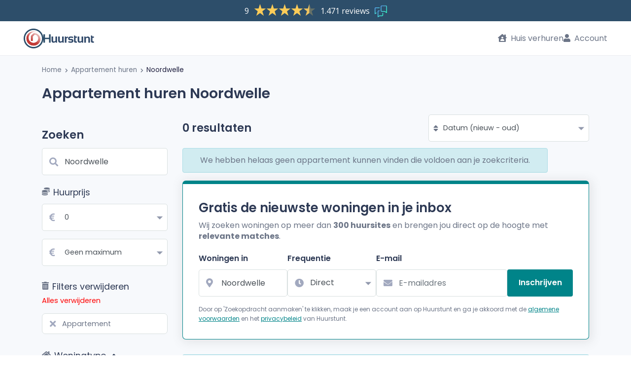

--- FILE ---
content_type: text/html; charset=UTF-8
request_url: https://www.huurstunt.nl/appartement/huren/noordwelle/
body_size: 12806
content:




  


  


<!DOCTYPE html>
<html lang="nl">
<head>
  <meta
  http-equiv="X-UA-Compatible"
  content="IE=edge"
/>
<meta
  name="viewport"
  content="width=device-width, initial-scale=1, maximum-scale=1, user-scalable=0"
/>
<meta
  name="publisher"
  content="Huurstunt.nl"
/>
<meta
  name="copyright"
  content="Huurstunt.nl"
/>
<meta
  name="theme-color"
  content="#1aa2a1"
/>

<meta
  name="description" data-vue-meta="1"  content="Woning huren in Noordwelle? Bekijk alle huizen te huur in Noordwelle! Voor het huren van een huis of appartement kijk je op Huurstunt!"
/>
<meta
  name="robots"
  content="index, follow"
/>
  <link data-vue-meta="1" rel="canonical"
                                                                                          href="https://www.huurstunt.nl/appartement/huren/noordwelle/"
  />
<title data-vue-meta="1">Woning huren in Noordwelle? - Huis of appartement huren!</title>

<meta
  name="rating"
  content="General"
/>
<meta
  name="charset"
  content="UTF-8"
/>
<meta
  name="revisit-after"
  content="1 Day"
/>
<meta
  name="author"
  content="Huurstunt.nl"
/>
<meta
  name="publisher"
  content="Huurstunt.nl"
/>
<meta
  name="copyright"
  content="Huurstunt.nl"
/>

<meta
  property="og:site_name"
  content="huurstunt"
/>
<meta
  property="og:url"
  content="https://www.huurstunt.nl/appartement/huren/noordwelle/"
/>
  <meta
    property="og:type"
    content="website"
  />
<meta
  property="og:title" data-vue-meta="1"  content="Woning huren in Noordwelle? - Huis of appartement huren!"
/>
<meta
  property="og:description" data-vue-meta="1"  content="Woning huren in Noordwelle? Bekijk alle huizen te huur in Noordwelle! Voor het huren van een huis of appartement kijk je op Huurstunt!"
/>
  <meta
    property="og:image" data-vue-meta="1"    content="https://assets.huurstunt.nl/cdn/images/android-chrome-512x512.png"
  />
<meta
  property="fb:app_id"
  content="903576443132200"
/>
<meta
  name="twitter:card"
  content="summary"
/>
<meta
  name="twitter:site"
  content="@Huurstunt"
/>
<meta
  name="twitter:title" data-vue-meta="1"  content="Woning huren in Noordwelle? - Huis of appartement huren!"
/>
<meta
  name="twitter:description" data-vue-meta="1"  content="Woning huren in Noordwelle? Bekijk alle huizen te huur in Noordwelle! Voor het huren van een huis of appartement kijk je op Huurstunt!"
/>
<meta
  name="twitter:image"
  content="https://www.huurstunt.nl/cdn/images/android-chrome-512x512.png"
/>

<link
  rel="apple-touch-icon"
  sizes="180x180"
  href="https://assets.huurstunt.nl/cdn/images/apple-touch-icon.png"
/>
<link
  rel="icon"
  type="image/png"
  sizes="16x16"
  href="https://assets.huurstunt.nl/cdn/images/favicon-16x16.png"
/>
<link
  rel="icon"
  type="image/png"
  sizes="32x32"
  href="https://assets.huurstunt.nl/cdn/images/favicon-32x32.png"
/>
<link
  rel="icon"
  type="image/png"
  sizes="192x192"
  href="https://assets.huurstunt.nl/cdn/images/android-chrome-192x192.png"
/>
<link
  rel="manifest"
  href="https://assets.huurstunt.nl/cdn/images/manifest.json"
/>
<link
  rel="mask-icon"
  href="https://assets.huurstunt.nl/cdn/images/safari-pinned-tab.svg"
  color="#00a948"
/>
<meta
  name="apple-mobile-web-app-title"
  content="Huurstunt.nl"
/>
<meta
  name="application-name"
  content="Huurstunt.nl"
/>
<meta
  name="msapplication-TileColor"
  content="#00a948"
/>
<meta
  name="msapplication-TileImage"
  content="https://assets.huurstunt.nl/cdn/images/mstile-144x144.png"
/>
<meta
  name="theme-color"
  content="#ffffff"
/>



<style>
  @font-face {
    font-family: 'Font Awesome 5 Free';
    font-style: normal;
    font-weight: 900;
    font-display: block;
    src: url("https://assets.huurstunt.nl/cdn/fonts/font_awesome/fa-solid-900.eot");
    src: url("https://assets.huurstunt.nl/cdn/fonts/font_awesome/fa-solid-900.eot") format('embedded-opentype'),
    url("https://assets.huurstunt.nl/cdn/fonts/font_awesome/fa-solid-900.woff2") format('woff2'),
    url("https://assets.huurstunt.nl/cdn/fonts/font_awesome/fa-solid-900.woff") format('woff'),
    url("https://assets.huurstunt.nl/cdn/fonts/font_awesome/fa-solid-900.ttf") format('truetype'),
    url("https://assets.huurstunt.nl/cdn/fonts/font_awesome/fa-solid-900.svg") format('svg');
  }

  @font-face {
    font-family: 'Font Awesome 5 Brands';
    font-style: normal;
    font-weight: 400;
    font-display: block;
    src: url("https://assets.huurstunt.nl/cdn/fonts/font_awesome/fa-brands-400.eot");
    src: url("https://assets.huurstunt.nl/cdn/fonts/font_awesome/fa-brands-400.eot") format('embedded-opentype'),
    url("https://assets.huurstunt.nl/cdn/fonts/font_awesome/fa-brands-400.woff2") format('woff2'),
    url("https://assets.huurstunt.nl/cdn/fonts/font_awesome/fa-brands-400.woff") format('woff'),
    url("https://assets.huurstunt.nl/cdn/fonts/font_awesome/fa-brands-400.ttf") format('truetype'),
    url("https://assets.huurstunt.nl/cdn/fonts/font_awesome/fa-brands-400.svg") format('svg');
  }

  @font-face {
    font-family: 'Font Awesome 5 Free';
    font-style: normal;
    font-weight: 400;
    font-display: block;
    src: url("https://assets.huurstunt.nl/cdn/fonts/font_awesome/fa-regular-400.eot");
    src: url("https://assets.huurstunt.nl/cdn/fonts/font_awesome/fa-regular-400.eot") format('embedded-opentype'),
    url("https://assets.huurstunt.nl/cdn/fonts/font_awesome/fa-regular-400.woff2") format('woff2'),
    url("https://assets.huurstunt.nl/cdn/fonts/font_awesome/fa-regular-400.woff") format('woff'),
    url("https://assets.huurstunt.nl/cdn/fonts/font_awesome/fa-regular-400.ttf") format('truetype'),
    url("https://assets.huurstunt.nl/cdn/fonts/font_awesome/fa-regular-400.svg") format('svg');
  }

  @font-face {
    font-family: 'Poppins';
    font-style: normal;
    font-weight: 400;
    font-display: swap;
    src: local("Poppins Regular"),
    local("Poppins-Regular"),
    url("https://assets.huurstunt.nl/cdn/fonts/poppins/poppins-v15-latin-regular.woff2") format('woff2'),
    url("https://assets.huurstunt.nl/cdn/fonts/poppins/poppins-v15-latin-regular.woff") format('woff');
  }

  @font-face {
    font-family: 'Poppins';
    font-style: normal;
    font-weight: 600;
    font-display: swap;
    src: local("Poppins SemiBold"),
    local("Poppins-SemiBold"),
    url("https://assets.huurstunt.nl/cdn/fonts/poppins/poppins-v15-latin-600.woff2") format('woff2'),
    url("https://assets.huurstunt.nl/cdn/fonts/poppins/poppins-v15-latin-600.woff") format('woff');
  }

  @font-face {
    font-family: 'Poppins';
    font-style: normal;
    font-weight: 700;
    font-display: swap;
    src: local("Poppins Bold"),
    local("Poppins-Bold"),
    url("https://assets.huurstunt.nl/cdn/fonts/poppins/poppins-v15-latin-700.woff2") format('woff2'),
    url("https://assets.huurstunt.nl/cdn/fonts/poppins/poppins-v15-latin-700.woff") format('woff');
  }

  @font-face {
    font-family: 'Poppins';
    font-style: normal;
    font-weight: 800;
    font-display: swap;
    src: local("Poppins ExtraBold"),
    local("Poppins-ExtraBold"),
    url("https://assets.huurstunt.nl/cdn/fonts/poppins/poppins-v15-latin-800.woff2") format('woff2'),
    url("https://assets.huurstunt.nl/cdn/fonts/poppins/poppins-v15-latin-800.woff") format('woff');
  }

  @font-face {
    font-family: 'Poppins';
    font-style: normal;
    font-weight: 900;
    font-display: swap;
    src: local("Poppins Black"),
    local("Poppins-Black"),
    url("https://assets.huurstunt.nl/cdn/fonts/poppins/poppins-v15-latin-900.woff2") format('woff2'),
    url("https://assets.huurstunt.nl/cdn/fonts/poppins/poppins-v15-latin-900.woff") format('woff');
  }
</style>
    
            <script type="8b9f7cefab1efd60eb8d57ba-text/javascript">dataLayer = [[]];</script>
            <!-- Google Tag Manager -->
            <script type="8b9f7cefab1efd60eb8d57ba-text/javascript">(function(w,d,s,l,i){w[l]=w[l]||[];w[l].push({'gtm.start':
            new Date().getTime(),event:'gtm.js'});var f=d.getElementsByTagName(s)[0],
            j=d.createElement(s),dl=l!='dataLayer'?'&l='+l:'';j.async=true;j.rel='preconnect';j.src=
            'https://www.googletagmanager.com/gtm.js?id='+i+dl;f.parentNode.insertBefore(j,f);
            })(window,document,'script','dataLayer','GTM-5W48QB');</script>
            <!-- End Google Tag Manager -->
        
  <link fetchpriority="high" rel="stylesheet" href="https://assets.huurstunt.nl/cdn/build/common.d17f0cde.css">
    
  <link fetchpriority="high" rel="stylesheet" href="https://assets.huurstunt.nl/cdn/build/templates/search/search.60e9b28a.css">
  <link rel="stylesheet" href="https://assets.huurstunt.nl/cdn/build/templates/search/newsletter/newsletter-search-form.d7b6b9b6.css">
      
        <link rel="stylesheet" href="https://assets.huurstunt.nl/cdn/build/templates/login/form.67a34ffd.css">
    <link rel="stylesheet" href="https://assets.huurstunt.nl/cdn/build/templates/registration/partials/registration.92704ed7.css">
    <style>
    body {
      display: none;
    }
  </style>
</head>
<body
  id="route-to-search-rentalType-slug"
>

  
<header class="trustpilot-header"
      data-scroll-toggle-at-pixel-height="20"
          data-scroll-toggle="collapsableMenu"
    data-toggle-class="scroll-position-below-collapsed"
        data-scroll-toggle-breakpoint-down=md
  >

  <!-- Feedback widget -->
  <script type="8b9f7cefab1efd60eb8d57ba-text/javascript" id="__fbcw__063f96e7-74eb-4379-ad08-580c8d0d2b8d">
    "use strict";!function(){
    window.FeedbackCompanyWidgets=window.FeedbackCompanyWidgets||{queue:[],loaders:[
    ]};var options={uuid:"063f96e7-74eb-4379-ad08-580c8d0d2b8d",version:"1.2.1",prefix:""};if(
    void 0===window.FeedbackCompanyWidget){if(
    window.FeedbackCompanyWidgets.queue.push(options),!document.getElementById(
    "__fbcw_FeedbackCompanyWidget")){var scriptTag=document.createElement("script")
    ;scriptTag.onload=function(){if(window.FeedbackCompanyWidget)for(
    ;0<window.FeedbackCompanyWidgets.queue.length;
    )options=window.FeedbackCompanyWidgets.queue.pop(),
    window.FeedbackCompanyWidgets.loaders.push(
    new window.FeedbackCompanyWidgetLoader(options))},
    scriptTag.id="__fbcw_FeedbackCompanyWidget",
    scriptTag.src="https://www.feedbackcompany.com/includes/widgets/feedback-company-widget.min.js"
    ,document.body.appendChild(scriptTag)}
    }else window.FeedbackCompanyWidgets.loaders.push(
    new window.FeedbackCompanyWidgetLoader(options))}();
  </script>
  <!-- End Feedback widget -->
</header>




<!-- main menu top bar -->
<nav
  class="main-menu main-menu-top-trustpilot"
  data-navigation="main-menu"
      data-scroll-toggle-at-pixel-height="50"
          data-scroll-toggle="collapsableMenu"
    data-toggle-class="scroll-position-below-collapsed"
        data-scroll-toggle-breakpoint-down=md
  >

  <!-- logo -->
  <div class="main-menu__logo-container">
      <a
      href="/"
      class="main-menu__logo color"
    >
      <!-- icon (always visible on all devices) -->
      <img
        src="https://assets.huurstunt.nl/cdn/images/logo_small_color.svg"
        class="main-menu__logo__icon"
        loading="eager"
        alt="logo Huurstunt.nl"
        title="Huurstunt.nl"
        height="40"
        width="40"
      >
      <!-- logo text -->
              <!-- When searchfield is not active: Always show logo text -->
        <img
          src="https://assets.huurstunt.nl/cdn/images/logo_text_color.svg"
          class="main-menu__logo__text"
          loading="eager"
          alt="Huurstunt.nl"
          title="Huurstunt.nl"
          height="40"
          width="105"
        >
          </a>
      </div>

  <!-- logo of the year - not needed for now -->
  
  <!-- search form -->
  
  <!-- mobile only -->
  <div class="d-flex d-md-none">

    <!-- mobile hamburger icon -->
    <button
      class="clean main-menu__mobile toggle-init"
      data-click-toggle="slide-menu"
      data-toggle-class="main-menu__mobile--slide-in"
    >
    </button>

    <!-- notification -->
      </div>

  <!-- menu options - desktop only -->
  <ul class="d-none d-md-flex main-menu__options">

    <!-- rent a house button -->
    <li class="rent-house">
        <a href="/woning-verhuren/">
    <i class="fas fa-house-user"></i>
    Huis verhuren
  </a>

    </li>

                  <!-- login button -->
        <li>
            <a
    href="#"
    class="login"
    data-toggle="modal"
    data-target="#login"
  >
    <i class="fas fa-user"></i>
    Account
  </a>

        </li>
          
    <!-- admin button -->
          </ul>
</nav>



<!-- side menu -->
<ul
  class="slide-menu"
  data-toggle-child="slide-menu"
>
  <!-- rent a house button - mobile only -->
  <li class="d-flex d-md-none rent-house">
      <a href="/woning-verhuren/">
    <i class="fas fa-house-user"></i>
    Huis verhuren
  </a>

  </li>

                <li>
          <!-- user login button - mobile only-->
          <div class="d-flex d-md-none">
              <a
    href="#"
    class="login"
    data-toggle="modal"
    data-target="#login"
  >
    <i class="fas fa-user"></i>
    Account
  </a>

          </div>
        </li>
        <li>
          <a
            class="btn btn__primary-sidemenu"
            href="/aanmelden/"
          >
            Probeer Premium 14 dagen gratis

          </a>
        </li>
        </ul>
<div
  id="wrapper"
  class="wrapper-trustpilot"
  data-toggle-child="slide-menu"
  data-toggle-disable="slide-menu"
>
      

  
        <div class="breadcrumbs d-none d-sm-block">
    <div class="container">
      <div class="row">
        <div class="col-lg-12 col-md-12">
          <nav id="breadcrumbs">
            <ul>
              <li>
                <a href="https://www.huurstunt.nl/">
                  Home
                </a>
              </li>
                                                <li>
                    <i class="fas fa-chevron-right fa-xs fa-inline"></i>
                    <a href="https://www.huurstunt.nl/appartement/huren/nederland/">
                      Appartement huren
                    </a>
                  </li>
                                                                <li class="active">
                    <i class="fas fa-chevron-right fa-xs fa-inline"></i>
                    <a href="https://www.huurstunt.nl/appartement/huren/noordwelle/">
                      Noordwelle
                    </a>
                  </li>
                                          </ul>
          </nav>
        </div>
      </div>
    </div>
  </div>
      
    <div id="vue-searchpage">
    <section id="search">
      <div class="container mobile-container">

                <div class="search__header">
          <adivare-text-title class="d-none d-sm-block">
            <h1 class="title-text">
                              Appartement huren Noordwelle
                          </h1>
          </adivare-text-title>
        </div>
        <div class="row">

                  <div class="col-lg-3 col-md-4 col-sm-12">
            <adivare-search-form
              :legacy-filters="{&quot;initialize&quot;:false,&quot;location&quot;:{&quot;location&quot;:&quot;Noordwelle&quot;,&quot;distance&quot;:null,&quot;suggestType&quot;:&quot;city&quot;,&quot;suggestId&quot;:632,&quot;neighborhoodSlug&quot;:null,&quot;streetSlug&quot;:null,&quot;districtSlug&quot;:null},&quot;price&quot;:{&quot;from&quot;:0,&quot;till&quot;:100000},&quot;properties&quot;:{&quot;rooms&quot;:0,&quot;livingArea&quot;:0,&quot;deliveryLevel&quot;:null,&quot;rentalType&quot;:1,&quot;outside&quot;:[]},&quot;page&quot;:1,&quot;sorting&quot;:&quot;datum-af&quot;,&quot;resultsPerPage&quot;:25,&quot;status&quot;:[2,6,5]}"
              :search-redirect="/huren-redirect/"
              alert-newsletter-subscription              newsletter-show              title="Noordwelle"
              newsletter-html="&quot;&lt;div data-select-ajax-form-fill&gt;\n  &lt;div class=\&quot;d-sm-none text-left newsletter-mobile-form\&quot;&gt;\n    \n\n    &lt;form name=\&quot;newsletter\&quot; method=\&quot;post\&quot; action=\&quot;\/mail-subscription\/form\/search-mobiel\/\&quot; data-prevent-submit-on-typeahead-select=\&quot;\&quot; action=\&quot;\/mail-subscription\/form\/search-mobiel\/\&quot; data-select-ajax-form-selector=\&quot;\&quot;&gt;\n        &lt;select id=\&quot;newsletter_searchRadius\&quot; name=\&quot;newsletter[searchRadius]\&quot; class=\&quot;d-none form-control\&quot;&gt;&lt;option value=\&quot;0\&quot;&gt;+ 0 km&lt;\/option&gt;&lt;option value=\&quot;1\&quot;&gt;+ 1 km&lt;\/option&gt;&lt;option value=\&quot;2\&quot; selected=\&quot;selected\&quot;&gt;+ 2 km&lt;\/option&gt;&lt;option value=\&quot;5\&quot;&gt;+ 5 km&lt;\/option&gt;&lt;option value=\&quot;10\&quot;&gt;+ 10 km&lt;\/option&gt;&lt;option value=\&quot;15\&quot;&gt;+ 15 km&lt;\/option&gt;&lt;option value=\&quot;25\&quot;&gt;+ 25 km&lt;\/option&gt;&lt;\/select&gt;\n    &lt;select id=\&quot;newsletter_minimumPrice\&quot; name=\&quot;newsletter[minimumPrice]\&quot; class=\&quot;d-none form-control\&quot;&gt;&lt;option value=\&quot;0\&quot; selected=\&quot;selected\&quot;&gt;\u20ac 0&lt;\/option&gt;&lt;option value=\&quot;100\&quot;&gt;\u20ac 100&lt;\/option&gt;&lt;option value=\&quot;200\&quot;&gt;\u20ac 200&lt;\/option&gt;&lt;option value=\&quot;300\&quot;&gt;\u20ac 300&lt;\/option&gt;&lt;option value=\&quot;400\&quot;&gt;\u20ac 400&lt;\/option&gt;&lt;option value=\&quot;500\&quot;&gt;\u20ac 500&lt;\/option&gt;&lt;option value=\&quot;600\&quot;&gt;\u20ac 600&lt;\/option&gt;&lt;option value=\&quot;700\&quot;&gt;\u20ac 700&lt;\/option&gt;&lt;option value=\&quot;800\&quot;&gt;\u20ac 800&lt;\/option&gt;&lt;option value=\&quot;900\&quot;&gt;\u20ac 900&lt;\/option&gt;&lt;option value=\&quot;1000\&quot;&gt;\u20ac 1000&lt;\/option&gt;&lt;option value=\&quot;1250\&quot;&gt;\u20ac 1250&lt;\/option&gt;&lt;option value=\&quot;1500\&quot;&gt;\u20ac 1500&lt;\/option&gt;&lt;option value=\&quot;1750\&quot;&gt;\u20ac 1750&lt;\/option&gt;&lt;option value=\&quot;2000\&quot;&gt;\u20ac 2000&lt;\/option&gt;&lt;option value=\&quot;2500\&quot;&gt;\u20ac 2500&lt;\/option&gt;&lt;option value=\&quot;3000\&quot;&gt;\u20ac 3000&lt;\/option&gt;&lt;option value=\&quot;3500\&quot;&gt;\u20ac 3500&lt;\/option&gt;&lt;option value=\&quot;4000\&quot;&gt;\u20ac 4000&lt;\/option&gt;&lt;option value=\&quot;5000\&quot;&gt;\u20ac 5000&lt;\/option&gt;&lt;option value=\&quot;6000\&quot;&gt;\u20ac 6000&lt;\/option&gt;&lt;\/select&gt;\n    &lt;select id=\&quot;newsletter_isActive\&quot; name=\&quot;newsletter[isActive]\&quot; class=\&quot;d-none form-control\&quot;&gt;&lt;option value=\&quot;0\&quot;&gt;Nee&lt;\/option&gt;&lt;option value=\&quot;1\&quot; selected=\&quot;selected\&quot;&gt;Ja&lt;\/option&gt;&lt;\/select&gt;\n    &lt;a\n      class=\&quot;btn btn-block btn-theme newsletter-mobile-form__button\&quot;\n      role=\&quot;button\&quot;\n      data-toggle=\&quot;collapse\&quot;\n      href=\&quot;#newsletterShowHide\&quot;\n      aria-expanded=\&quot;false\&quot;\n      aria-controls=\&quot;newsletterShowHide\&quot;\n    &gt;\n      E-mail mij de nieuwste huurwoningen &lt;i class=\&quot;fas fa-angle-down\&quot;&gt;&lt;\/i&gt;\n    &lt;\/a&gt;\n    &lt;div\n      class=\&quot;collapse collapse--sm-down newsletter-mobile-form__content\&quot;\n      id=\&quot;newsletterShowHide\&quot;\n    &gt;\n\n            &lt;div class=\&quot;row\&quot;&gt;\n        &lt;div class=\&quot;form-field form-field--stretch form-field--style-1 form-field--no-asterisk col\&quot;&gt;\n          &lt;label for=\&quot;newsletter_city\&quot; class=\&quot;required\&quot;&gt;Woningen in&lt;\/label&gt;\n          &lt;div class=\&quot;input-with-icon\&quot;&gt;\n            &lt;input type=\&quot;text\&quot; id=\&quot;newsletter_city\&quot; name=\&quot;newsletter[city]\&quot; required=\&quot;required\&quot; class=\&quot;form-control form-control\&quot; autocomplete=\&quot;off\&quot; tabindex=\&quot;1\&quot; placeholder=\&quot;Woonplaats\&quot; data-select-typeahead=\&quot;city\&quot; data-typeahead-only-update-on-same-name-match=\&quot;\&quot; value=\&quot;Noordwelle\&quot; \/&gt;\n            &lt;i class=\&quot;fas fa-map-marker-alt\&quot;&gt;&lt;\/i&gt;\n          &lt;\/div&gt;\n        &lt;\/div&gt;\n      &lt;\/div&gt;\n\n            &lt;div class=\&quot;row\&quot;&gt;\n        &lt;div class=\&quot;form-field form-field--stretch form-field--style-1 form-field--no-asterisk col\&quot;&gt;\n          &lt;label class=\&quot;required\&quot; for=\&quot;newsletter_interval\&quot;&gt;Frequentie&lt;\/label&gt;\n          &lt;div class=\&quot;input-with-icon\&quot;&gt;\n            &lt;select id=\&quot;newsletter_interval\&quot; name=\&quot;newsletter[interval]\&quot; class=\&quot;form-control\&quot;&gt;&lt;option value=\&quot;1\&quot; selected=\&quot;selected\&quot;&gt;Direct&lt;\/option&gt;&lt;option value=\&quot;24\&quot;&gt;Dagelijks&lt;\/option&gt;&lt;option value=\&quot;168\&quot;&gt;Wekelijks&lt;\/option&gt;&lt;\/select&gt;\n            &lt;i class=\&quot;fas fa-clock\&quot;&gt;&lt;\/i&gt;\n          &lt;\/div&gt;\n        &lt;\/div&gt;\n      &lt;\/div&gt;\n\n            &lt;div class=\&quot;row d-none\&quot;&gt;\n        &lt;div class=\&quot;form-field form-field--stretch form-field--style-1 form-field--no-asterisk col\&quot;&gt;\n          &lt;select id=\&quot;newsletter_maximumPrice\&quot; name=\&quot;newsletter[maximumPrice]\&quot; class=\&quot;form-control\&quot;&gt;&lt;option value=\&quot;100\&quot;&gt;\u20ac 100&lt;\/option&gt;&lt;option value=\&quot;200\&quot;&gt;\u20ac 200&lt;\/option&gt;&lt;option value=\&quot;300\&quot;&gt;\u20ac 300&lt;\/option&gt;&lt;option value=\&quot;400\&quot;&gt;\u20ac 400&lt;\/option&gt;&lt;option value=\&quot;500\&quot;&gt;\u20ac 500&lt;\/option&gt;&lt;option value=\&quot;600\&quot;&gt;\u20ac 600&lt;\/option&gt;&lt;option value=\&quot;700\&quot;&gt;\u20ac 700&lt;\/option&gt;&lt;option value=\&quot;800\&quot;&gt;\u20ac 800&lt;\/option&gt;&lt;option value=\&quot;900\&quot;&gt;\u20ac 900&lt;\/option&gt;&lt;option value=\&quot;1000\&quot;&gt;\u20ac 1000&lt;\/option&gt;&lt;option value=\&quot;1250\&quot;&gt;\u20ac 1250&lt;\/option&gt;&lt;option value=\&quot;1500\&quot;&gt;\u20ac 1500&lt;\/option&gt;&lt;option value=\&quot;1750\&quot;&gt;\u20ac 1750&lt;\/option&gt;&lt;option value=\&quot;2000\&quot;&gt;\u20ac 2000&lt;\/option&gt;&lt;option value=\&quot;2500\&quot;&gt;\u20ac 2500&lt;\/option&gt;&lt;option value=\&quot;3000\&quot;&gt;\u20ac 3000&lt;\/option&gt;&lt;option value=\&quot;3500\&quot;&gt;\u20ac 3500&lt;\/option&gt;&lt;option value=\&quot;4000\&quot;&gt;\u20ac 4000&lt;\/option&gt;&lt;option value=\&quot;5000\&quot;&gt;\u20ac 5000&lt;\/option&gt;&lt;option value=\&quot;6000\&quot;&gt;\u20ac 6000&lt;\/option&gt;&lt;option value=\&quot;100000\&quot; selected=\&quot;selected\&quot;&gt;&amp;gt; \u20ac 6000&lt;\/option&gt;&lt;\/select&gt;\n        &lt;\/div&gt;\n      &lt;\/div&gt;\n\n                    &lt;div class=\&quot;row\&quot;&gt;\n          &lt;div\n            class=\&quot;form-field form-field--stretch form-field--style-1 form-field--no-asterisk col\&quot;\n            data-suggestion-block\n          &gt;\n            &lt;label for=\&quot;newsletter_email\&quot; class=\&quot;required\&quot;&gt;E-mail&lt;\/label&gt;\n            &lt;div class=\&quot;input-with-icon\&quot;&gt;\n              &lt;input type=\&quot;email\&quot; id=\&quot;newsletter_email\&quot; name=\&quot;newsletter[email]\&quot; required=\&quot;required\&quot; data-check-domain=\&quot;\&quot; data-suggestion-message=\&quot;Bedoelde je misschien: \&quot; placeholder=\&quot;E-mailadres\&quot; autocomplete=\&quot;email\&quot; class=\&quot;form-control\&quot; \/&gt;\n              &lt;i class=\&quot;fas fa-envelope\&quot;&gt;&lt;\/i&gt;\n            &lt;\/div&gt;\n          &lt;\/div&gt;\n        &lt;\/div&gt;\n      \n            &lt;div class=\&quot;row\&quot;&gt;\n        &lt;div class=\&quot;form-field form-field--submit col\&quot;&gt;\n          &lt;button\n            class=\&quot;btn btn-theme btn-block\&quot;\n            type=\&quot;submit\&quot;\n          &gt;\n            Inschrijven\n          &lt;\/button&gt;\n        &lt;\/div&gt;\n      &lt;\/div&gt;\n              &lt;p\n          class=\&quot;newsletter-modal__email-disclaimer\&quot;\n        &gt;Door op &#039;inschrijven&#039; te klikken, maak je een account aan op Huurstunt en ga je akkoord met de &lt;a href=\&quot;https:\/\/www.huurstunt.nl\/algemene-voorwaarden\/\&quot; target=\&quot;_blank\&quot;&gt;algemene voorwaarden&lt;\/a&gt; en het &lt;a href=\&quot;https:\/\/www.huurstunt.nl\/privacyverklaring\/\&quot; target=\&quot;_blank\&quot;&gt;privacybeleid&lt;\/a&gt; van Huurstunt.&lt;br \/&gt;\n&lt;\/p&gt;\n      \n      &lt;input type=\&quot;hidden\&quot; id=\&quot;newsletter_suggestId\&quot; name=\&quot;newsletter[suggestId]\&quot; data-news-letter-suggest-id=\&quot;\&quot; value=\&quot;632\&quot; \/&gt;\n      &lt;input type=\&quot;hidden\&quot; id=\&quot;newsletter_suggestType\&quot; name=\&quot;newsletter[suggestType]\&quot; data-news-letter-suggest-type=\&quot;\&quot; value=\&quot;city\&quot; \/&gt;\n    &lt;\/div&gt;\n          &lt;input\n      type=\&quot;hidden\&quot;\n      class=\&quot;d-none hidden\&quot;\n      id=\&quot;newsletter_recaptcha_recaptchaToken\&quot; name=\&quot;newsletter[recaptcha][recaptchaToken]\&quot;\n      data-select-recaptcha-site-key=\&quot;6Ld3R6gaAAAAAPdyEto17f_vvxzK5J_v4y8ZlvDF\&quot;\n      data-recaptcha-action=\&quot;newsletter_form\&quot;       data-select-recaptcha-custom-event=\&quot;reCAPTCHAPostSuccess\&quot;     \/&gt;\n  \n    &lt;input type=\&quot;hidden\&quot; id=\&quot;newsletter__token\&quot; name=\&quot;newsletter[_token]\&quot; value=\&quot;27fefe28.B9_MyJg0pLTpEot5T6D5cGMoJ8HVZ0Xl5lqnmDJFnkw.dIWGpdAGwdKNW6ZMNcfMNFpwRKWWPTG3pGLl1V8T5C1DnIe61WHe7rYk5A\&quot; \/&gt;\n    &lt;\/form&gt;\n  &lt;\/div&gt;\n&lt;\/div&gt;\n&quot;"            ></adivare-search-form>
          </div>

                    <div
            data-search-results
            class="search-results col-lg-9 col-md-8 col-sm-12 order-2 order-sm-0 list-layout"
          >
            <adivare-results-loading
              :show-spinner="false"
              :fader="false"
            >
                            <div class="row results-header">
                <div class="col-md-7 d-none d-sm-flex header-1">
                  <adivare-text-banner></adivare-text-banner>
                </div>
                <div class="col-md-5 d-none d-sm-flex header-2">
                  <i class="fas fa-sort"></i>
                  <adivare-results-order
                    force-update-filters
                    :show-title="false"
                  ></adivare-results-order>
                </div>
              </div>

                            <adivare-flash-bag :scope="'search'"></adivare-flash-bag>

                            <div class="subscribe-newsletter">
                                  <div data-select-ajax-form-fill>
  <div class="newsletter-wrapper boxed-widget mobile-full-width d-none d-sm-block">
    <div class="row row-margin">
      <div class="col-sm-12">
        <div class="dashboard-list-box margin-top-0">
          <header>
            <p class="modal-header-title">Gratis de nieuwste woningen in je inbox</p>
            <p><p>Wij zoeken woningen op meer dan <strong>300 huursites</strong> en brengen jou direct op de hoogte met <strong>relevante matches</strong>.</p></p>
          </header>
          

          <form name="newsletter" method="post" action="/mail-subscription/form/search/" data-prevent-submit-on-typeahead-select="" action="/mail-subscription/form/search/" data-select-ajax-form-selector="">
                    <select id="newsletter_searchRadius" name="newsletter[searchRadius]" class="d-none form-control"><option value="0">+ 0 km</option><option value="1">+ 1 km</option><option value="2" selected="selected">+ 2 km</option><option value="5">+ 5 km</option><option value="10">+ 10 km</option><option value="15">+ 15 km</option><option value="25">+ 25 km</option></select>
          <select id="newsletter_minimumPrice" name="newsletter[minimumPrice]" class="d-none form-control"><option value="0" selected="selected">€ 0</option><option value="100">€ 100</option><option value="200">€ 200</option><option value="300">€ 300</option><option value="400">€ 400</option><option value="500">€ 500</option><option value="600">€ 600</option><option value="700">€ 700</option><option value="800">€ 800</option><option value="900">€ 900</option><option value="1000">€ 1000</option><option value="1250">€ 1250</option><option value="1500">€ 1500</option><option value="1750">€ 1750</option><option value="2000">€ 2000</option><option value="2500">€ 2500</option><option value="3000">€ 3000</option><option value="3500">€ 3500</option><option value="4000">€ 4000</option><option value="5000">€ 5000</option><option value="6000">€ 6000</option></select>
          <select id="newsletter_isActive" name="newsletter[isActive]" class="d-none form-control"><option value="0">Nee</option><option value="1" selected="selected">Ja</option></select>
          <div class="form-fields" data-suggestion-block="">

                        <div
              class="form-field form-field--stretch form-field--style-1 form-field--no-asterisk"
            >
              <label for="newsletter_city" class="required">Woningen in</label>
              <div class="input-with-icon">
                <input type="text" id="newsletter_city" name="newsletter[city]" required="required" class="form-control form-control" autocomplete="off" tabindex="1" placeholder="Woonplaats" data-select-typeahead="city" data-typeahead-only-update-on-same-name-match="" value="Noordwelle" />
                <i class="fas fa-map-marker-alt"></i>
              </div>
            </div>

                        <div
              class="form-field form-field--stretch form-field--style-1 form-field--no-asterisk"
            >
              <label class="required" for="newsletter_interval">Frequentie</label>
              <div class="input-with-icon">
                <select id="newsletter_interval" name="newsletter[interval]" class="form-control"><option value="1" selected="selected">Direct</option><option value="24">Dagelijks</option><option value="168">Wekelijks</option></select>
                <i class="fas fa-clock"></i>
              </div>
              <select id="newsletter_maximumPrice" name="newsletter[maximumPrice]" class="d-none form-control"><option value="100">€ 100</option><option value="200">€ 200</option><option value="300">€ 300</option><option value="400">€ 400</option><option value="500">€ 500</option><option value="600">€ 600</option><option value="700">€ 700</option><option value="800">€ 800</option><option value="900">€ 900</option><option value="1000">€ 1000</option><option value="1250">€ 1250</option><option value="1500">€ 1500</option><option value="1750">€ 1750</option><option value="2000">€ 2000</option><option value="2500">€ 2500</option><option value="3000">€ 3000</option><option value="3500">€ 3500</option><option value="4000">€ 4000</option><option value="5000">€ 5000</option><option value="6000">€ 6000</option><option value="100000" selected="selected">&gt; € 6000</option></select>
              <div class="help-block with-errors"></div>
            </div>


                                      <div
                class="form-field form-field--stretch form-field--style-1 form-field--no-asterisk form-field--email"
              >
                <label for="newsletter_email" class="required">E-mail</label>
                <div class="input-with-icon">
                  <input type="email" id="newsletter_email" name="newsletter[email]" required="required" data-check-domain="" data-suggestion-message="Bedoelde je misschien: " placeholder="E-mailadres" autocomplete="email" class="form-control" />
                  <i class="fas fa-envelope"></i>
                </div>
              </div>
            
                        <div
              class="form-field form-field--style-1"
            >
              <button
                class="btn"
                type="submit"
              >
                Inschrijven
              </button>
            </div>
          </div>
                      <p
              class="newsletter-search__email-disclaimer"
            >Door op 'Zoekopdracht aanmaken' te klikken, maak je een account aan op Huurstunt en ga je akkoord met de <a href="https://www.huurstunt.nl/algemene-voorwaarden/" target="_blank">algemene voorwaarden</a> en het <a href="https://www.huurstunt.nl/privacyverklaring/" target="_blank">privacybeleid</a> van Huurstunt.<br />
</p>
                    <input type="hidden" id="newsletter_suggestId" name="newsletter[suggestId]" data-news-letter-suggest-id="" value="632" />
          <input type="hidden" id="newsletter_suggestType" name="newsletter[suggestType]" data-news-letter-suggest-type="" value="city" />
                <input
      type="hidden"
      class="d-none hidden"
      id="newsletter_recaptcha_recaptchaToken" name="newsletter[recaptcha][recaptchaToken]"
      data-select-recaptcha-site-key="6Ld3R6gaAAAAAPdyEto17f_vvxzK5J_v4y8ZlvDF"
      data-recaptcha-action="newsletter_form"       data-select-recaptcha-custom-event="reCAPTCHAPostSuccess"     />
  
          <input type="hidden" id="newsletter__token" name="newsletter[_token]" value="4b93b3207d39b8b0827a2a6631e49da.nlc4Mj6xY_qflDEepiDMy4aKwxSQZnOmfOZFK1SlV2Q.7Q1yX3aDBpz73Rwr3Ef5j7_SoHDTPAf0Pt4HZjnzLQXaFHNAc-QZoMCiXg" />
          </form>
        </div>
      </div>
    </div>
  </div>
</div>
                              </div>
            </adivare-results-loading>

                        <adivare-rentals-list
              title="Noordwelle"
              :path="&#039;/aanmelden/&#039;"
            ></adivare-rentals-list>

                        <adivare-results-loading :show-spinner="false">
              <div class="row">
                <div class="col-lg-12 col-md-12 col-sm-12 mb-5">
                  <div class="text-center">
                    <adivare-login-house-count-text></adivare-login-house-count-text>
                  </div>
                  <adivare-pagination-bar></adivare-pagination-bar>
                </div>
              </div>
            </adivare-results-loading>

            <div
              class="list-item-loader"
              data-loader
            >
                              <div class="row">
                  <div class="col-md-12">
                    <div class="rental-card-wide rental-card-loading boxed-widget--clean boxed-widget--mobile">
                      <i class="fa fa-spinner fa-pulse"></i>
                    </div>
                  </div>
                </div>
                              <div class="row">
                  <div class="col-md-12">
                    <div class="rental-card-wide rental-card-loading boxed-widget--clean boxed-widget--mobile">
                      <i class="fa fa-spinner fa-pulse"></i>
                    </div>
                  </div>
                </div>
                              <div class="row">
                  <div class="col-md-12">
                    <div class="rental-card-wide rental-card-loading boxed-widget--clean boxed-widget--mobile">
                      <i class="fa fa-spinner fa-pulse"></i>
                    </div>
                  </div>
                </div>
                              <div class="row">
                  <div class="col-md-12">
                    <div class="rental-card-wide rental-card-loading boxed-widget--clean boxed-widget--mobile">
                      <i class="fa fa-spinner fa-pulse"></i>
                    </div>
                  </div>
                </div>
                              <div class="row">
                  <div class="col-md-12">
                    <div class="rental-card-wide rental-card-loading boxed-widget--clean boxed-widget--mobile">
                      <i class="fa fa-spinner fa-pulse"></i>
                    </div>
                  </div>
                </div>
                              <div class="row">
                  <div class="col-md-12">
                    <div class="rental-card-wide rental-card-loading boxed-widget--clean boxed-widget--mobile">
                      <i class="fa fa-spinner fa-pulse"></i>
                    </div>
                  </div>
                </div>
                              <div class="row">
                  <div class="col-md-12">
                    <div class="rental-card-wide rental-card-loading boxed-widget--clean boxed-widget--mobile">
                      <i class="fa fa-spinner fa-pulse"></i>
                    </div>
                  </div>
                </div>
                              <div class="row">
                  <div class="col-md-12">
                    <div class="rental-card-wide rental-card-loading boxed-widget--clean boxed-widget--mobile">
                      <i class="fa fa-spinner fa-pulse"></i>
                    </div>
                  </div>
                </div>
                              <div class="row">
                  <div class="col-md-12">
                    <div class="rental-card-wide rental-card-loading boxed-widget--clean boxed-widget--mobile">
                      <i class="fa fa-spinner fa-pulse"></i>
                    </div>
                  </div>
                </div>
                              <div class="row">
                  <div class="col-md-12">
                    <div class="rental-card-wide rental-card-loading boxed-widget--clean boxed-widget--mobile">
                      <i class="fa fa-spinner fa-pulse"></i>
                    </div>
                  </div>
                </div>
                              <div class="row">
                  <div class="col-md-12">
                    <div class="rental-card-wide rental-card-loading boxed-widget--clean boxed-widget--mobile">
                      <i class="fa fa-spinner fa-pulse"></i>
                    </div>
                  </div>
                </div>
                              <div class="row">
                  <div class="col-md-12">
                    <div class="rental-card-wide rental-card-loading boxed-widget--clean boxed-widget--mobile">
                      <i class="fa fa-spinner fa-pulse"></i>
                    </div>
                  </div>
                </div>
                              <div class="row">
                  <div class="col-md-12">
                    <div class="rental-card-wide rental-card-loading boxed-widget--clean boxed-widget--mobile">
                      <i class="fa fa-spinner fa-pulse"></i>
                    </div>
                  </div>
                </div>
                              <div class="row">
                  <div class="col-md-12">
                    <div class="rental-card-wide rental-card-loading boxed-widget--clean boxed-widget--mobile">
                      <i class="fa fa-spinner fa-pulse"></i>
                    </div>
                  </div>
                </div>
                              <div class="row">
                  <div class="col-md-12">
                    <div class="rental-card-wide rental-card-loading boxed-widget--clean boxed-widget--mobile">
                      <i class="fa fa-spinner fa-pulse"></i>
                    </div>
                  </div>
                </div>
                              <div class="row">
                  <div class="col-md-12">
                    <div class="rental-card-wide rental-card-loading boxed-widget--clean boxed-widget--mobile">
                      <i class="fa fa-spinner fa-pulse"></i>
                    </div>
                  </div>
                </div>
                              <div class="row">
                  <div class="col-md-12">
                    <div class="rental-card-wide rental-card-loading boxed-widget--clean boxed-widget--mobile">
                      <i class="fa fa-spinner fa-pulse"></i>
                    </div>
                  </div>
                </div>
                              <div class="row">
                  <div class="col-md-12">
                    <div class="rental-card-wide rental-card-loading boxed-widget--clean boxed-widget--mobile">
                      <i class="fa fa-spinner fa-pulse"></i>
                    </div>
                  </div>
                </div>
                              <div class="row">
                  <div class="col-md-12">
                    <div class="rental-card-wide rental-card-loading boxed-widget--clean boxed-widget--mobile">
                      <i class="fa fa-spinner fa-pulse"></i>
                    </div>
                  </div>
                </div>
                              <div class="row">
                  <div class="col-md-12">
                    <div class="rental-card-wide rental-card-loading boxed-widget--clean boxed-widget--mobile">
                      <i class="fa fa-spinner fa-pulse"></i>
                    </div>
                  </div>
                </div>
                              <div class="row">
                  <div class="col-md-12">
                    <div class="rental-card-wide rental-card-loading boxed-widget--clean boxed-widget--mobile">
                      <i class="fa fa-spinner fa-pulse"></i>
                    </div>
                  </div>
                </div>
                              <div class="row">
                  <div class="col-md-12">
                    <div class="rental-card-wide rental-card-loading boxed-widget--clean boxed-widget--mobile">
                      <i class="fa fa-spinner fa-pulse"></i>
                    </div>
                  </div>
                </div>
                          </div>
          </div>
        </div>
        <adivare-ld-json-data></adivare-ld-json-data>
      </div>
    </section>

          </div>

      
<div
  class="fade modal"
  id="registerFavorite"
  tabindex="-1"
  role="dialog"
  aria-labelledby="registerFavorite"
>
  <div
    class="modal-dialog modal-dialog-centered smaller-title"
    role="document"
  >
    <div class="modal-content">
      <span
        class="mod-close"
        data-dismiss="modal"
        aria-hidden="true"
      ><i class="fas fa-times"></i></span>
      <div class="modal-body">
                  <h4 class="modal-header-title">Voeg toe aan mijn favorieten</h4>          <div
            class="modal-loader text-center"
            data-url=""
            style="padding: 3em 0 3em 0;"
          >
            <i
              class="fas fa-spinner fa-pulse fa-3x fa-fw"
              aria-hidden="true"
            ></i>
          </div>
          <div data-select-fill></div>
              </div>
    </div>
  </div>
</div>
    
<div
  class="fade modal"
  id="newsletter-subscribe"
  tabindex="-1"
  role="dialog"
  aria-labelledby="newsletter-subscribe"
>
  <div
    class="modal-dialog modal-dialog-centered"
    role="document"
  >
    <div class="modal-content">
      <span
        class="mod-close"
        data-dismiss="modal"
        aria-hidden="true"
      ><i class="fas fa-times"></i></span>
      <div class="modal-body">
                            <div
            class="modal-loader text-center"
            data-url=""
            style="padding: 3em 0 3em 0;"
          >
            <i
              class="fas fa-spinner fa-pulse fa-3x fa-fw"
              aria-hidden="true"
            ></i>
          </div>
          <div data-select-fill></div>
              </div>
    </div>
  </div>
</div>

  <footer class="bg-primary skin-dark-footer">
    <div class="middle-footer">
    <div class="container">
      <div class="row">
        <div class="col-md-4 col-sm-12 text-center mb-5 mb-md-0">
          <span class="website-of-the-year">
    <img
    src="https://assets.huurstunt.nl/cdn/img/website-of-the-year-2025-base.webp"
    loading="eager"
    alt="logo website van het jaar"
    height="60"
    width="auto"
  >
</span>
          <p class="widget-title mt-3">Wij zijn <span class="semibold">5 jaar</span> op rij genomineerd</p>
        </div>
        <div class="col-md-4 col-sm-12 text-center mb-5 mb-md-0">
          <a href="https://www.webwinkelkeur.nl/webshop/Huurstunt_1211571" target="_blank" rel="nofollow">
            <img
              src="https://assets.huurstunt.nl/cdn/images/webwinkelkeur-logo.svg"
              width="60"
              height="60"
              class="img-fluid"
              alt="webwinkelkeur logo"
              loading="lazy"
            >
          </a>
          <p class="widget-title mt-3">Lid van WebwinkelKeur sinds 2021</p>
        </div>
        <div class="col-md-4 col-sm-12 text-center">
          <a href="https://bouwmee.habitat.nl/teams/huurstunt" target="_blank" rel="nofollow">
            <img src="https://assets.huurstunt.nl/cdn/images/habitat-for-humanity-logo.png"
              width="auto"
              height="65"
              class="img-fluid"
              alt="habitat for humanity logo"
              loading="lazy"
            >
          </a>
          <p class="widget-title mt-3">Wij zijn trotse sponsor van Habitat for Humanity</p>
        </div>
      </div>
    </div>
  </div>
  <div class="below-footer">
    <div class="container">
      <div class="row">
                  <div class="col-md-6 col-sm-12">
            <div class="footer-widget">
              <div class="row">
                <div class="col-12">
                  <p class="widget-title">Informatie</p>
                </div>
                <div class="col-12">
                  <div class="row">
                    <div class="first-column col-md-6 col-sm-12">
                      <ul class="footer-menu">
                        <li><a href="/veelgestelde-vragen">Veelgestelde vragen</a></li>
                        <li><a href="/contact/">Contact</a></li>
                        <li>
                          <a
                            href="/klachtenprocedure"
                          >Klachtenprocedure</a>
                        </li>
                        <li>
                          <a
                            href="/algemene-voorwaarden/"
                          >Algemene voorwaarden</a>
                        </li>
                        <li>
                          <a
                            href="/privacyverklaring/"
                          >Privacyverklaring</a>
                        </li>
                        <li>
                          <a
                            href="/notice-takedown/"
                          >Notice &amp; takedown</a>
                        </li>
                        <li>
                          <a
                            href="/herroepingsrecht/"
                          >Herroepingsrecht</a>
                        </li>
                        <li><a href="/tarieven/">Tarieven</a></li>
                        <li><a href="/logo">Logo&#039;s</a></li>
                        <li><a href="/blog">Blog</a></li>
                        <li><a href="/nieuws">Nieuws</a></li>
                        <li><a href="/sitemap/">Sitemap</a></li>
                      </ul>
                    </div>
                    <div class="second-column col-md-6 col-sm-12">
                      <ul class="footer-menu">
                        <li><a href="/begrippen">Begrippen</a></li>
                        <li><a href="/huren/nederland/">Huis huren</a></li>
                        <li><a href="/woning-verhuren/">Huis verhuren</a></li>
                        <li>
                          <a href="/makelaar">Voor makelaars</a>
                        </li>
                        <li><a href="/woningaanbod/">Over ons woningaanbod</a></li>
                        <li>
                          <a
                            href="/beschikbaarheidscontrole/"
                          >Beschikbaarheid woningen</a>
                        </li>
                        <li><a href="/over-ons/">Over ons</a></li>
                        <li><a href="/winactie">Winactie</a></li>
                      </ul>
                    </div>
                  </div>
                </div>
              </div>
            </div>
          </div>
                <div class="col-md-6 col-sm-12">
          <div class="footer-widget">
            <p class="widget-title">Over Huurstunt</p>
            <div class="about-us">
                                          <p>Op zoek naar een kamer tijdens je studie? Of liever een ruim <a class="clean" href=/appartement/huren/nederland/>appartement huren</a> voor jezelf of je gezin? Bij Huurstunt zit je goed!</p>
<p>Maak een keuze uit duizenden huurwoningen, zet gratis een zoekopdracht uit en vind vandaag nog jouw nieuwe stekkie.</p>
<p>Je eigen woning te huur aanbieden? Gebruik Huurstunt om op zoek te gaan naar die betrouwbare huurder. Een <a class="clean" href=/woning-verhuren/>advertentie plaatsen</a> is gratis en zo gepiept.</p>
            </div>
            <div class="row">
              <div class="col-md-6 col-sm-12">
                <div class="footer__social mt-4">
                  <p class="widget-title mb-3">Volg ons</p>
                  <ul class="footer-bottom-social">
                    <li class="social-icons-facebook">
                      <a
                        href="https://www.facebook.com/huurstunt/"
                        target="_blank"
                        rel="noopener nofollow"
                        title="Facebook"
                      >
                        <i class="fab fa-facebook"></i>
                      </a>
                    </li>
                    <li class="social-icons-twitter">
                      <a
                        href="https://www.twitter.com/huurstunt"
                        target="_blank"
                        rel="noopener nofollow"
                        title="Twitter"
                      >
                        <i class="fab fa-twitter"></i>
                      </a>
                    </li>
                    <li class="social-icons-instagram">
                      <a
                        href="https://www.instagram.com/huurstunt/"
                        target="_blank"
                        rel="noopener nofollow"
                        title="Instagram"
                      >
                        <i class="fab fa-instagram"></i>
                      </a>
                    </li>
                  </ul>
                </div>
              </div>
            </div>
          </div>
        </div>
      </div>
    </div>
  </div>
  <div
    class="footer-bottom"
    data-sticky-disable="rental-react"
  >
    <div class="container">
      <div class="row align-items-center">
        <div class="col-lg-12 col-md-12 text-center">
          <p class="mb-0">Huurstunt.nl © 2007 - 2025</p>
        </div>
      </div>
    </div>
  </div>
</footer>

            
<div
  class="fade modal"
  id="newsletter-modal"
  tabindex="-1"
  role="dialog"
  aria-labelledby="newsletter-modal"
>
  <div
    class="modal-dialog modal-dialog-centered"
    role="document"
  >
    <div class="modal-content">
      <span
        class="mod-close"
        data-dismiss="modal"
        aria-hidden="true"
      ><i class="fas fa-times"></i></span>
      <div class="modal-body">
                        
<div data-select-ajax-form-fill>
        <h4 class="modal-header-title">Gratis de nieuwste woningen in je inbox</h4>
    

  <form name="newsletter" method="post" action="/mail-subscription/form/auto/" id="newsletter-form-modal" method="post" class="submit-once" data-prevent-submit-on-typeahead-select="" action="/mail-subscription/form/auto/" data-select-ajax-form-selector="">
  
    <div class="row">
    <div class="form-field form-field--stretch form-field--style-1 col">
      <div class="input-with-icon">
        <input type="text" id="newsletter_city" name="newsletter[city]" required="required" class="form-control form-control" autocomplete="off" tabindex="1" placeholder="Woonplaats" data-select-typeahead="city" data-typeahead-only-update-on-same-name-match="" value="Noordwelle" />
        <i class="fas fa-map-marker-alt"></i>
      </div>
    </div>
  </div>

    <div class="row price">
        <div class="form-field form-field--stretch form-field--style-1 col-6">
      <div class="input-with-icon">
        <select id="newsletter_minimumPrice" name="newsletter[minimumPrice]" class="form-control form-control" data-minimum-price="new"><option value="0" selected="selected">€ 0</option><option value="100">€ 100</option><option value="200">€ 200</option><option value="300">€ 300</option><option value="400">€ 400</option><option value="500">€ 500</option><option value="600">€ 600</option><option value="700">€ 700</option><option value="800">€ 800</option><option value="900">€ 900</option><option value="1000">€ 1000</option><option value="1250">€ 1250</option><option value="1500">€ 1500</option><option value="1750">€ 1750</option><option value="2000">€ 2000</option><option value="2500">€ 2500</option><option value="3000">€ 3000</option><option value="3500">€ 3500</option><option value="4000">€ 4000</option><option value="5000">€ 5000</option><option value="6000">€ 6000</option></select>
        <i class="fas fa-euro-sign"></i>
      </div>
    </div>
    <div class="help-block with-errors"></div>

        <div class="form-field form-field--stretch form-field--style-1 col-6">
      <div class="input-with-icon">
        <select id="newsletter_maximumPrice" name="newsletter[maximumPrice]" class="form-control form-control" data-maximum-price="new"><option value="100">€ 100</option><option value="200">€ 200</option><option value="300">€ 300</option><option value="400">€ 400</option><option value="500">€ 500</option><option value="600">€ 600</option><option value="700">€ 700</option><option value="800">€ 800</option><option value="900">€ 900</option><option value="1000">€ 1000</option><option value="1250">€ 1250</option><option value="1500">€ 1500</option><option value="1750">€ 1750</option><option value="2000">€ 2000</option><option value="2500">€ 2500</option><option value="3000">€ 3000</option><option value="3500">€ 3500</option><option value="4000">€ 4000</option><option value="5000">€ 5000</option><option value="6000">€ 6000</option><option value="100000" selected="selected">&gt; € 6000</option></select>
        <i class="fas fa-euro-sign"></i>
      </div>
    </div>
    <div class="help-block with-errors"></div>
  </div>
  <div class="row d-none">

        <div class="form-field form-field--stretch form-field--style-1 col-6">
      <label class="control-label required" for="newsletter_searchRadius">Straal</label>
      <div class="input-with-icon">
        <select id="newsletter_searchRadius" name="newsletter[searchRadius]" class="form-control form-control"><option value="0">+ 0 km</option><option value="1">+ 1 km</option><option value="2" selected="selected">+ 2 km</option><option value="5">+ 5 km</option><option value="10">+ 10 km</option><option value="15">+ 15 km</option><option value="25">+ 25 km</option></select>
        <i class="fas fa-plus-circle"></i>
      </div>
    </div>
    <div class="help-block with-errors"></div>

        <div class="form-field form-field--stretch form-field--style-1 col-6">
      <label class="required" for="newsletter_interval">Frequentie</label>
      <div class="input-with-icon">
        <select id="newsletter_interval" name="newsletter[interval]" class="form-control form-control"><option value="1" selected="selected">Direct</option><option value="24">Dagelijks</option><option value="168">Wekelijks</option></select>
        <i class="fas fa-clock"></i>
      </div>
    </div>
  </div>

        <div class="row">
      <div
        class="form-field form-field--stretch form-field--style-1 email col"
        data-suggestion-block
      >
        <div class="input-with-icon">
          <input type="email" id="newsletter_email" name="newsletter[email]" required="required" data-check-domain="" data-suggestion-message="Bedoelde je misschien: " class="form-control" />
          <i class="fas fa-envelope"></i>
        </div>
      </div>
    </div>
  
  <input type="hidden" id="newsletter_suggestId" name="newsletter[suggestId]" data-news-letter-suggest-id="" value="632" />
  <input type="hidden" id="newsletter_suggestType" name="newsletter[suggestType]" data-news-letter-suggest-type="" value="city" />
  <select id="newsletter_isActive" name="newsletter[isActive]" class="d-none form-control"><option value="0">Nee</option><option value="1" selected="selected">Ja</option></select>

    <div class="form-field form-field--submit">
    <button
      class="btn btn-lg btn-theme"
      type="submit"
    >
      INSCHRIJVEN
    </button>
    <p class="cancel-subscription">Annuleren kan op elk moment</p>
  </div>
      <p
      class="newsletter-modal__email-disclaimer"
    >Door op 'inschrijven' te klikken, maak je een account aan op Huurstunt en ga je akkoord met de <a href="https://www.huurstunt.nl/algemene-voorwaarden/" target="_blank">algemene voorwaarden</a> en het <a href="https://www.huurstunt.nl/privacyverklaring/" target="_blank">privacybeleid</a> van Huurstunt.<br />
</p>
  
        <input
      type="hidden"
      class="d-none hidden"
      id="newsletter_recaptcha_recaptchaToken" name="newsletter[recaptcha][recaptchaToken]"
      data-select-recaptcha-site-key="6Ld3R6gaAAAAAPdyEto17f_vvxzK5J_v4y8ZlvDF"
      data-recaptcha-action="newsletter_form"       data-select-recaptcha-custom-event="reCAPTCHAPostSuccess"     />
  
  <input type="hidden" id="newsletter__token" name="newsletter[_token]" value="24abb5c.BqdElXYVwZ6buefBqWvz0FLjnfpm6an0slNhO3W7aNY.df0O-D4npPj_8Mr00wzGlGu7_p4ls92m8GsjdhjtErdC5A_nO0C7xMSPiA" />
  </form>
</div>
    
              </div>
    </div>
  </div>
</div>
    <div
  id="newsletter-modal-behaviour"
  class="d-none"
  data-behaviour="[1,3]"
  data-delay="3000"
  data-user="false"
>
</div>
  
</div>

  <div
  class="modal fade"
  id="login"
  tabindex="-1"
  role="dialog"
  aria-labelledby="registermodal"
  aria-hidden="true"
>
  <div
    class="modal-dialog modal-dialog-centered login-pop-form"
    role="document"
  >
    <div
      class="modal-content"
      id="registermodal"
    >
      <span
        class="mod-close"
        data-dismiss="modal"
        aria-hidden="true"
      ><i class="fas fa-times"></i></span>
      <div class="modal-body">
        <h4 class="modal-header-title">Inloggen</h4>
        
<form
  class="login-form"
  action="/login"
  method="post"
>
  
  <div class="login-fields text-container">
    <div class="row">
      <div class="form-field form-field--stretch form-field--style-1 form-field--no-asterisk col">
        <label for="login_form_userName" class="required">E-mailadres</label>
        <div class="input-with-icon">
          <input type="text" id="login_form_userName" name="login_form[userName]" required="required" placeholder="voorbeeld@mail.nl" autocomplete="username" class="form-control" />
          <i class="far fa-envelope"></i>
        </div>
      </div>
    </div>

    <div class="row">
      <div class="form-field form-field--stretch form-field--style-1 form-field--no-asterisk col">
        <label for="login_form_userPass" class="required">Wachtwoord</label>
        <div class="input-with-icon">
          <input type="password" id="login_form_userPass" name="login_form[userPass]" required="required" placeholder="Wachtwoord" autocomplete="current-password" class="form-control" />
          <i class="fas fa-unlock-alt"></i>
        </div>
      </div>
    </div>
    <a href="/wachtwoord-vergeten/">Wachtwoord vergeten?</a>
  </div>

  <div class="login-buttons">
    <div class="form-field form-field--submit-center">
      <button
        type="submit"
        class="btn btn-theme btn-lg"
      >
        Inloggen
      </button>
    </div>

    <div class="divider-fade-out"><span>of</span></div>
    <div class="social-login">
        <button
    class="facebook-connect"
    data-href="/oauth/connect/facebook"
    data-event-facebook-connect
    data-event-social-connect
    type="button"
  >
    <span class="facebook-connect__wrapper">
      <i class="fab fa-facebook-f fa-lg"></i>
      <span class="facebook-connect__text">Inloggen met Facebook</span>
    </span>
  </button>

          <button
    class="google-connect"
    data-event-social-connect
    data-event-google-connect
    data-href="/oauth/connect/google"
    type="button"
  >
    <span class="google-connect__wrapper">
      <span class="google-official-btn__item">
        <svg
          version="1.1"
          xmlns="http://www.w3.org/2000/svg"
          width="18"
          height="18"
          viewBox="0 0 48 48"
          class="abcRioButtonSvg"
        >
          <g>
            <path
              fill="#EA4335"
              d="M24 9.5c3.54 0 6.71 1.22 9.21 3.6l6.85-6.85C35.9 2.38 30.47 0 24 0 14.62 0 6.51 5.38 2.56 13.22l7.98 6.19C12.43 13.72 17.74 9.5 24 9.5z"
            ></path>
            <path
              fill="#4285F4"
              d="M46.98 24.55c0-1.57-.15-3.09-.38-4.55H24v9.02h12.94c-.58 2.96-2.26 5.48-4.78 7.18l7.73 6c4.51-4.18 7.09-10.36 7.09-17.65z"
            ></path>
            <path
              fill="#FBBC05"
              d="M10.53 28.59c-.48-1.45-.76-2.99-.76-4.59s.27-3.14.76-4.59l-7.98-6.19C.92 16.46 0 20.12 0 24c0 3.88.92 7.54 2.56 10.78l7.97-6.19z"
            ></path>
            <path
              fill="#34A853"
              d="M24 48c6.48 0 11.93-2.13 15.89-5.81l-7.73-6c-2.15 1.45-4.92 2.3-8.16 2.3-6.26 0-11.57-4.22-13.47-9.91l-7.98 6.19C6.51 42.62 14.62 48 24 48z"
            ></path>
            <path
              fill="none"
              d="M0 0h48v48H0z"
            ></path>
          </g>
        </svg>
      </span>
      <span class="google-connect__text">Inloggen met Google</span>
    </span>
  </button>
  
    </div>
  </div>
        <input
      type="hidden"
      class="d-none hidden"
      id="login_form_recaptcha_recaptchaToken" name="login_form[recaptcha][recaptchaToken]"
      data-select-recaptcha-site-key="6Ld3R6gaAAAAAPdyEto17f_vvxzK5J_v4y8ZlvDF"
      data-recaptcha-action="login_form"           />
  
  <input type="hidden" id="login_form__token" name="login_form[_token]" value="2234d31889bd2b670fc576722b98.2xmgpicI1rNbkx_dgkx1tlOif8pCL2eBGEeSXyUEw2w.ji7_5XBlncUK0TKV5T0w9SbsSb5xQiGxST__LUI28DWIa9WeF0_i6TnATg" />
</form>

  

      </div>
      <div class="sign-in text-center text-container">
        <p class="mb-4">
          <i class="fas fa-user mr-1"></i>Heb je nog geen account?
          <a
            href="#register"
            data-switch="modal"
          >
            Meld je gratis aan.
          </a>
        </p>
      </div>
    </div>
  </div>
</div>
<div
  class="modal fade"
  id="register"
  tabindex="-1"
  role="dialog"
  aria-labelledby="sign-up"
  aria-hidden="true"
>
  <div
    class="modal-dialog modal-dialog-centered login-pop-form"
    role="document"
  >
    <div
      class="modal-content"
      id="sign-up"
    >
      <span
        class="mod-close"
        data-dismiss="modal"
        aria-hidden="true"
      ><i class="fas fa-times"></i></span>
      <div class="modal-body">
        <h4 class="modal-header-title">Gratis aanmelden</h4>
        

<form name="registration_form" method="post" action="/aanmelden/">

    
  <div class="registration">

    
      <h4 class="registration__form__container__heading">
        Bericht aan de verhuurder
      </h4>
      <p class="registration__form__container__lead">
        Door een bericht te sturen, kom je in contact met de verhuurder of makelaar van de verhuurder.
      </p>

    
    
    <!-- errors -->
    
    <!-- email address -->
    <div class="registration__form__container__label">
      <label for="registration_form_email" class="required">E-mailadres</label>
    </div>
    <div class="registration__form__container__icon__container" data-suggestion-block="">
      <input type="email" id="registration_form_email" name="registration_form[email]" required="required" placeholder="voorbeeld@mail.nl" autocomplete="email" data-check-domain="" data-suggestion-message="Bedoelde je misschien: " class="form-control" />
      <i class="far fa-envelope registration__form__container__icon__email"></i>
    </div>

    <!-- password -->
    <div class="registration__form__container__label">
      <label for="registration_form_plainPassword" class="required">Wachtwoord</label>
    </div>
    <div class="registration__form__container__icon__container">
      <input type="password" id="registration_form_plainPassword" name="registration_form[plainPassword]" required="required" placeholder="Minimaal 5 tekens en 1 cijfer" autocomplete="new-password" min-lenght="5" max-lenght="100" pattern="(?=.*\d).{5,100}" title="Minimaal 5 en maximaal 100 tekens en 1 cijfer." class="form-control" />
      <i class="fas fa-unlock-alt registration__form__container__icon__password"></i>
    </div>

    <!-- newsletter subscription -->
    
    <!-- conditions -->
    <p class="registration__form__container__terms">
      Door op “Aanmelden” te klikken, maak je een account aan op Huurstunt en ga je akkoord met de <a target='_blank' href='/algemene-voorwaarden/'>algemene voorwaarden</a> en het <a target='_blank' href='/privacyverklaring/'>privacybeleid</a> van Huurstunt.
    </p>

    <div class="d-flex">
      <button
        class="btn btn-lg btn-theme btn-full-width registration__form__container__button"
        type="submit"
      >
        Aanmelden
      </button>
    </div>

    <input type="hidden" id="registration_form__token" name="registration_form[_token]" value="1a0.IlEmC3eU3wXSH7JbZ1mNGXKc2aYFwGUxvwFEHH3JkPA.bRZxOEHV6m_qcuoPVBDpfBOsv9wxjAx_908wVAin4Z9yMB5nGazsMrFe3Q" />

    <!-- oauth -->
          <div class="divider-fade-out registration__form__container__divider">
        <p class="registration__form__container__divider__paragraph">
          of
        </p>
      </div>
        <button
    class="facebook-connect"
    data-href="/oauth/connect/facebook"
    data-event-facebook-connect
    data-event-social-connect
    type="button"
  >
    <span class="facebook-connect__wrapper">
      <i class="fab fa-facebook-f fa-lg"></i>
      <span class="facebook-connect__text">Aanmelden met Facebook</span>
    </span>
  </button>

          <button
    class="google-connect"
    data-event-social-connect
    data-event-google-connect
    data-href="/oauth/connect/google"
    type="button"
  >
    <span class="google-connect__wrapper">
      <span class="google-official-btn__item">
        <svg
          version="1.1"
          xmlns="http://www.w3.org/2000/svg"
          width="18"
          height="18"
          viewBox="0 0 48 48"
          class="abcRioButtonSvg"
        >
          <g>
            <path
              fill="#EA4335"
              d="M24 9.5c3.54 0 6.71 1.22 9.21 3.6l6.85-6.85C35.9 2.38 30.47 0 24 0 14.62 0 6.51 5.38 2.56 13.22l7.98 6.19C12.43 13.72 17.74 9.5 24 9.5z"
            ></path>
            <path
              fill="#4285F4"
              d="M46.98 24.55c0-1.57-.15-3.09-.38-4.55H24v9.02h12.94c-.58 2.96-2.26 5.48-4.78 7.18l7.73 6c4.51-4.18 7.09-10.36 7.09-17.65z"
            ></path>
            <path
              fill="#FBBC05"
              d="M10.53 28.59c-.48-1.45-.76-2.99-.76-4.59s.27-3.14.76-4.59l-7.98-6.19C.92 16.46 0 20.12 0 24c0 3.88.92 7.54 2.56 10.78l7.97-6.19z"
            ></path>
            <path
              fill="#34A853"
              d="M24 48c6.48 0 11.93-2.13 15.89-5.81l-7.73-6c-2.15 1.45-4.92 2.3-8.16 2.3-6.26 0-11.57-4.22-13.47-9.91l-7.98 6.19C6.51 42.62 14.62 48 24 48z"
            ></path>
            <path
              fill="none"
              d="M0 0h48v48H0z"
            ></path>
          </g>
        </svg>
      </span>
      <span class="google-connect__text">Aanmelden met Google</span>
    </span>
  </button>
  
      </div>

      <input
      type="hidden"
      class="d-none hidden"
      id="registration_form_recaptcha_recaptchaToken" name="registration_form[recaptcha][recaptchaToken]"
      data-select-recaptcha-site-key="6Ld3R6gaAAAAAPdyEto17f_vvxzK5J_v4y8ZlvDF"
      data-recaptcha-action="registration_form"           />
  
</form>



      </div>
      <div class="sign-in text-center text-container">
        <p class="mb-4">
          <i class="fas fa-user mr-1"></i>Heb je al een account?
          <a
            href="#login"
            data-switch="modal"
          >
            Klik hier om in te loggen.
          </a>
        </p>
      </div>
    </div>
  </div>
</div>


<script fetchpriority="high" defer src="https://assets.huurstunt.nl/cdn/build/runtime.57b04f3c.js" type="8b9f7cefab1efd60eb8d57ba-text/javascript"></script><script fetchpriority="high" defer src="https://assets.huurstunt.nl/cdn/build/4820.f0ad34fe.js" type="8b9f7cefab1efd60eb8d57ba-text/javascript"></script><script fetchpriority="high" defer src="https://assets.huurstunt.nl/cdn/build/5752.73f59882.js" type="8b9f7cefab1efd60eb8d57ba-text/javascript"></script><script fetchpriority="high" defer src="https://assets.huurstunt.nl/cdn/build/5440.e5acccf8.js" type="8b9f7cefab1efd60eb8d57ba-text/javascript"></script><script fetchpriority="high" defer src="https://assets.huurstunt.nl/cdn/build/3362.d36d6966.js" type="8b9f7cefab1efd60eb8d57ba-text/javascript"></script><script fetchpriority="high" defer src="https://assets.huurstunt.nl/cdn/build/2893.b8f22f36.js" type="8b9f7cefab1efd60eb8d57ba-text/javascript"></script><script fetchpriority="high" defer src="https://assets.huurstunt.nl/cdn/build/7056.68039aa2.js" type="8b9f7cefab1efd60eb8d57ba-text/javascript"></script><script fetchpriority="high" defer src="https://assets.huurstunt.nl/cdn/build/526.e5153843.js" type="8b9f7cefab1efd60eb8d57ba-text/javascript"></script><script fetchpriority="high" defer src="https://assets.huurstunt.nl/cdn/build/1436.85d7a25e.js" type="8b9f7cefab1efd60eb8d57ba-text/javascript"></script><script fetchpriority="high" defer src="https://assets.huurstunt.nl/cdn/build/common.d438c335.js" type="8b9f7cefab1efd60eb8d57ba-text/javascript"></script>

          <div
      id="g_id_onload"
      data-client_id="1027306170996-oivtdggi5ei78fppsntn80pcuk6tukoq.apps.googleusercontent.com"
      data-login_uri="https://www.huurstunt.nl/oauth/check/google_one_tab"
      data-auto_select="false"
      data-fallback-url="https://www.huurstunt.nl/aanmelden/"
      data-success-url="https://www.huurstunt.nl/aanmelden/"
      data-cancel_on_tap_outside="false"
      data-use_fedcm_for_prompt="true"
    >
    </div>

    <script type="8b9f7cefab1efd60eb8d57ba-text/javascript">
      window.addEventListener('load', () => {
        const script = document.createElement("script");
        script.async = true;
        script.src = "https://accounts.google.com/gsi/client";
        document.body.appendChild(script);
      });
    </script>
  

<script type="8b9f7cefab1efd60eb8d57ba-text/javascript">const JS_ASSET = 'https://assets.huurstunt.nl/cdn';</script>
  
  <script fetchpriority="high" defer src="https://assets.huurstunt.nl/cdn/build/3029.175d133c.js" type="8b9f7cefab1efd60eb8d57ba-text/javascript"></script><script fetchpriority="high" defer src="https://assets.huurstunt.nl/cdn/build/9253.23b7686d.js" type="8b9f7cefab1efd60eb8d57ba-text/javascript"></script><script fetchpriority="high" defer src="https://assets.huurstunt.nl/cdn/build/607.47975937.js" type="8b9f7cefab1efd60eb8d57ba-text/javascript"></script><script fetchpriority="high" defer src="https://assets.huurstunt.nl/cdn/build/templates/search/search.f4476298.js" type="8b9f7cefab1efd60eb8d57ba-text/javascript"></script>

  <script type="application/ld+json">{"@context":"https://schema.org","@type":"BreadcrumbList","itemListElement":[{"@type":"ListItem","name":"home","item":"https://www.huurstunt.nl","position":1},{"@type":"ListItem","name":"Appartement huren","position":2,"item":"https://www.huurstunt.nl/appartement/huren/nederland/"},{"@type":"ListItem","name":"Noordwelle","position":3,"item":"https://www.huurstunt.nl/appartement/huren/noordwelle/"}]}</script><script type="application/ld+json">{"@context":"https://schema.org","@type":"Organization","name":"huurstunt","url":"https://www.huurstunt.nl/","logo":"https://assets.huurstunt.nl/cdn/images/logo.svg","email":"support@huurstunt.nl","telephone":"085 - 130 53 31","sameAs":["https://www.facebook.com/huurstunt/","https://www.instagram.com/huurstunt/","https://www.twitter.com/huurstunt"],"brand":{"@type":"Organization","@id":"https://www.huurstunt.nl/#organization"},"serviceArea":{"@type":"Country","name":"The Netherlands"},"address":{"@type":"PostalAddress","streetAddress":"Koldingweg 7B","addressLocality":"Groningen","postalCode":"9723 HL","postOfficeBoxNumber":"Postbus 9513, 9703 LM, Groningen","addressCountry":"NL"},"@id":"https://www.huurstunt.nl/#organization"}</script>


            <!-- Google Tag Manager (noscript) -->
            <noscript><iframe src="https://www.googletagmanager.com/ns.html?id=GTM-5W48QB&"
            height="0" width="0" style="display:none;visibility:hidden;"></iframe></noscript>
            <!-- End Google Tag Manager (noscript) -->
        
    
  
  
  
<script type="8b9f7cefab1efd60eb8d57ba-text/javascript">
    dataLayer.push({
    "utmSource": "",
    "utmMedium": "",
    "utmTerm": "",
    "utmCampaign": "",
    "bingUETId": 25041551,
    "GoogleUA": "UA-8387298-1",
    "TrovitAdvId": "f2477c7c5aa89cf1fe667551235471aa",
    "FacebookAccountId": 1771818876437536,
    "RTBHouseAccountId": "pr_SZjuJojU4h41VtkGRz2g",
    "AccountId": null,
    "AccountType": null,
    "AccountEmail": null,
    "AccountFirstname": null,
    "AccountLastname": null,
    "AccountPhone": null,
    "AccountCity": null,
    "AccountCountry": null,
    "AccountPostcode": null,
    "AccountStreet": null,
    "AccountIsPremium": null
});
</script>









<script src="/cdn-cgi/scripts/7d0fa10a/cloudflare-static/rocket-loader.min.js" data-cf-settings="8b9f7cefab1efd60eb8d57ba-|49" defer></script><script>(function(){function c(){var b=a.contentDocument||a.contentWindow.document;if(b){var d=b.createElement('script');d.innerHTML="window.__CF$cv$params={r:'99e1788e1d3834fc',t:'MTc2MzA3MDQ4MQ=='};var a=document.createElement('script');a.src='/cdn-cgi/challenge-platform/scripts/jsd/main.js';document.getElementsByTagName('head')[0].appendChild(a);";b.getElementsByTagName('head')[0].appendChild(d)}}if(document.body){var a=document.createElement('iframe');a.height=1;a.width=1;a.style.position='absolute';a.style.top=0;a.style.left=0;a.style.border='none';a.style.visibility='hidden';document.body.appendChild(a);if('loading'!==document.readyState)c();else if(window.addEventListener)document.addEventListener('DOMContentLoaded',c);else{var e=document.onreadystatechange||function(){};document.onreadystatechange=function(b){e(b);'loading'!==document.readyState&&(document.onreadystatechange=e,c())}}}})();</script><script defer src="https://static.cloudflareinsights.com/beacon.min.js/vcd15cbe7772f49c399c6a5babf22c1241717689176015" integrity="sha512-ZpsOmlRQV6y907TI0dKBHq9Md29nnaEIPlkf84rnaERnq6zvWvPUqr2ft8M1aS28oN72PdrCzSjY4U6VaAw1EQ==" data-cf-beacon='{"version":"2024.11.0","token":"6e62357336814e46834aba07a6103dc6","server_timing":{"name":{"cfCacheStatus":true,"cfEdge":true,"cfExtPri":true,"cfL4":true,"cfOrigin":true,"cfSpeedBrain":true},"location_startswith":null}}' crossorigin="anonymous"></script>
</body>
</html>
<!--
Version: v1.10921
-->


--- FILE ---
content_type: text/css
request_url: https://assets.huurstunt.nl/cdn/build/templates/search/search.60e9b28a.css
body_size: 4170
content:
#vue-searchpage .filter-label{align-items:center;cursor:pointer;display:flex;flex-flow:row}#vue-searchpage .filter-label i{margin-bottom:.5rem;margin-right:7px}#vue-searchpage .filter-label label.col-form-label{font-size:1.1em;font-weight:400}#vue-searchpage .filter-label[data-toggle=collapse]{position:relative}#vue-searchpage .filter-label[data-toggle=collapse] label.col-form-label{cursor:pointer;position:relative}#vue-searchpage .filter-label[data-toggle=collapse] label.col-form-label:after{content:"\f077";font-family:Font Awesome\ 5 Free;font-size:.8em;font-weight:900;position:absolute;right:-22px;text-align:center;top:9px;transition:transform .4s}#vue-searchpage .filter-label.collapsed label.col-form-label:after{transform:rotate(180deg)}#vue-searchpage input+label{color:#838a94;font-size:.9em}#vue-searchpage input+label:before{border-color:#838a94}#vue-searchpage input.form-check-input{visibility:hidden}#vue-searchpage input[type=checkbox]+label{margin-bottom:7px}#vue-searchpage input[type=checkbox]+label:after,#vue-searchpage input[type=checkbox]+label:before{cursor:pointer;height:22px;margin:-2px 0 0;width:22px}#vue-searchpage input[type=checkbox]:checked+label:before{background-color:#2d4e6a}#vue-searchpage .list-item-loader.is-ready{display:none}#vue-searchpage .form-wrapper{padding:0}#vue-searchpage select,#vue-searchpage span.more{font-size:.9rem}#vue-searchpage .show-options span{cursor:pointer;font-size:.9em}#vue-searchpage .search-filter-delete{margin:15px 0}#vue-searchpage .search-filter-delete a.remove-all{color:red;cursor:pointer;display:block;font-size:.9em;font-weight:400;margin-bottom:15px;margin-top:-5px}#vue-searchpage .search-filter-delete div.remove-single-filter{cursor:pointer;display:flex;position:relative}#vue-searchpage .search-filter-delete div.remove-single-filter.boxed-widget--clean{border-color:#d9e0e0;padding:10px 5px 10px 40px}#vue-searchpage .search-filter-delete div.remove-single-filter:not(:last-of-type){margin-bottom:10px}#vue-searchpage .search-filter-delete div.remove-single-filter i{left:15px}#vue-searchpage .search-filter-delete div.remove-single-filter p{font-size:.9em;margin:0}#vue-searchpage .section img{max-width:100%}#vue-searchpage section#faq-footer{width:100%}.row.results-header,.subscribe-newsletter{display:none;opacity:0}.row.results-header{row-gap:.5rem}.row.results-header .banner{display:flex;flex-direction:column;height:100%;justify-content:center;row-gap:.33rem}.row.results-header .banner .banner-text{color:#2d3954;font-size:1.4em;font-weight:600;margin:0;text-transform:none}.row.results-header .banner .subtitle-header{color:#6c7587;font-size:.875rem}.row.results-header .banner .subtitle-header u,.row.results-header .banner .subtitle-header:hover{color:#008489}.subscribe-newsletter>div{width:100%}.loader.ready:not(.fader){opacity:1}.loader.ready:not(.fader)>*{display:flex;opacity:1}.loader.fader.ready>*{animation:fadeIn 1s}.loader.is-loading{text-align:center;width:100%}.loader.is-loading i.fa-spinner{font-size:30px;margin:20px 0 10px}@keyframes fadeIn{0%{opacity:0}to{opacity:1}}@media (max-width:575.98px){#main-wrapper{background:#fff}#main-wrapper .header{position:fixed;top:0;width:100%}#main-wrapper .nav-container .nav-header{border-bottom:0}.page-title{display:none}.page-sidebar{position:relative}.list-item-loader{margin-top:0}#vue-searchpage .search-results{margin-top:60px;transition:margin-top .4s}#vue-searchpage .search-flash-bag{margin:0 0 1.5rem}#vue-searchpage .mobile-search.fixed{background:#fff;border-bottom:1px solid #eaecf1;left:0;padding:1rem;position:fixed;right:0;width:100%;z-index:100}#vue-searchpage .mobile-search.fixed .options .options__buttons{align-items:center;display:flex;justify-content:stretch;margin:0 8px}#vue-searchpage .mobile-search.fixed .options .options__buttons .title{display:block;margin-right:10px}#vue-searchpage .mobile-search.fixed .options .options__buttons i.fas.fa-sliders-h{transform:rotate(90deg)}#vue-searchpage .mobile-search.fixed .options .options__buttons button{align-items:center;border:2px solid #eaecf1;display:flex;flex:1;height:30px;justify-content:center;margin:0 4px;min-width:30px;position:relative}#vue-searchpage .mobile-search.fixed .options .options__buttons button.show-notification-dot:after{background:red;border-radius:50%;content:"";height:7px;margin-left:26px;position:absolute;top:3px;width:7px}#vue-searchpage .mobile-search.fixed .options .options__buttons button .total-active-filters{color:red;font-size:.7rem;font-weight:600;margin:0 0 0 33px;position:absolute;text-align:center;top:0}#vue-searchpage .mobile-search.fixed .options .options__buttons button i{font-size:14px;transition:font-size .4s}#vue-searchpage .mobile-search.fixed .options .options__buttons button[aria-expanded=false]{background:#f7f9fc}#vue-searchpage .mobile-search.fixed .options .options__buttons button[aria-expanded=true]{background:#fff;border-bottom:0;height:31px;z-index:10}#vue-searchpage .mobile-search.fixed .options .options__buttons button[aria-expanded=true] i{font-size:20px}#vue-searchpage .mobile-search.fixed .options .options__content #options-mail.collapse.show,#vue-searchpage .mobile-search.fixed .options .options__content>form>div:not(#options-banner).collapse.show{border-top:2px solid #eaecf1;margin-top:-2px}#vue-searchpage .mobile-search.fixed .options .options__content>div{position:relative}#vue-searchpage .mobile-search.fixed .options .options__content h3{font-size:1.1em;margin:1rem 0 0;padding:10px 0}#vue-searchpage .mobile-search.fixed .options .options__content .close{align-items:center;background:#fff;cursor:pointer;display:flex;height:20px;justify-content:center;position:absolute;right:0;top:7px;width:20px;z-index:10}#vue-searchpage .mobile-search.fixed .options .options__content .banner{display:flex;flex-direction:column;row-gap:.5rem;text-align:center}#vue-searchpage .mobile-search.fixed .options .options__content .banner .banner-text{font-size:.9rem;padding:0}#vue-searchpage .mobile-search.fixed .options .options__content .banner a{font-size:.875rem}#vue-searchpage .mobile-search.fixed .options .options__content .banner a u,#vue-searchpage .mobile-search.fixed .options .options__content .banner a:focus,#vue-searchpage .mobile-search.fixed .options .options__content .banner a:hover{color:#008489}#vue-searchpage .mobile-search.fixed .options .options__content #options-search .form-field{padding-bottom:0;padding-top:1rem}#vue-searchpage .mobile-search.fixed .options .options__content #options-search h3{font-size:1em}#vue-searchpage .mobile-search.fixed .options .options__content #options-mail{margin-bottom:15px}#vue-searchpage .mobile-search.fixed .options .options__content #options-mail .form-field{padding-bottom:0}#vue-searchpage .mobile-search.fixed .options .options__content #options-filter .filter-container{direction:rtl;height:calc(100vh - 110px);overflow-y:auto;padding-bottom:190px;padding-left:15px;position:relative;width:100%}#vue-searchpage .mobile-search.fixed .options .options__content #options-filter .filter-container>*{direction:ltr}#vue-searchpage .mobile-search.fixed .options .options__content #options-filter .filter-container::-webkit-scrollbar{width:8px}#vue-searchpage .mobile-search.fixed .options .options__content #options-filter .filter-container::-webkit-scrollbar-track{background:#f1f1f1;border-radius:4px;margin:15px 0 70px}#vue-searchpage .mobile-search.fixed .options .options__content #options-filter .filter-container::-webkit-scrollbar-thumb{background:#ced8dd;border-radius:4px}#vue-searchpage .mobile-search.fixed .options .options__content #options-filter .filter-container::-webkit-scrollbar-thumb:hover{background:#2d4e6a}#vue-searchpage .mobile-search.fixed .options .options__content #options-filter .header{align-items:center;background:#f2f4f9;display:flex;margin:15px 0 10px;padding-left:10px;padding-right:10px}#vue-searchpage .mobile-search.fixed .options .options__content #options-filter .header i{font-size:12px;margin-right:9px;margin-top:-2px}#vue-searchpage .mobile-search.fixed .options .options__content #options-filter .header h3{margin:0}#vue-searchpage .mobile-search.fixed .options .options__content #options-filter .checkbox{padding:0}#vue-searchpage .mobile-search.fixed .options .options__content #options-filter .show-results p{color:#fff;margin:0;padding:10px 20px}#vue-searchpage .mobile-search.fixed .options .options__content #options-filter .show-results.fixed-bottom{bottom:10px;left:10px;margin:0 auto;position:fixed;right:10px;width:calc(100% - 20px)}#vue-searchpage .mobile-search.fixed .options .options__content #options-filter .show-results.is-loading{height:41px}#vue-searchpage .mobile-search.fixed .options .options__content #options-filter span.less,#vue-searchpage .mobile-search.fixed .options .options__content #options-filter span.more{cursor:pointer}}@media (min-width:576px){#search{margin-bottom:30px}.search__header{min-height:55px}.search__header h1{margin:0}.search-flash-bag{margin:5rem 0 1.5rem}.list-item-loader{margin-bottom:135px;margin-top:76px}.loader.is-loading{margin:20px}.results-header{margin-bottom:5px}.results-header>div{align-items:flex-end;justify-content:stretch}.results-header .header-2{align-items:center}.results-header i{margin-left:10px;position:absolute;z-index:2}.results-header .results-order{width:100%}.results-header select{text-indent:17px}.page-sidebar{padding-bottom:50px}.loader.isLoading i.fa-spinner{font-size:2em;margin:40px}.form-title{margin-bottom:6px;margin-top:36px}.search-filter-delete{margin-top:15px}.sticky.sticky--enable>div .unlock_container{align-items:center;background:#fff;border-bottom:1px solid #eaecf1;box-shadow:0 -1px 10px rgba(0,0,0,.102);display:flex;justify-content:center;left:0;opacity:1;padding:12px 0;position:fixed;top:112.5px;transition:all .1s;width:100%;z-index:10}}.unlock_container{align-items:center;display:flex;font-size:.875rem;gap:.5rem;justify-content:center;margin:0 auto;padding:0;text-align:start}.unlock_container .subtitle-header{color:#6c7587}.unlock_container .subtitle-header:hover{color:#008489;text-decoration:underline}.unlock_container .subtitle-header u{color:#008489}.unlock_container .subtitle-header u:hover{text-decoration:none}@media (max-width:991.98px){.unlock_container{display:unset}}@media (max-width:767.98px){.results-header .sticky.sticky--enable>div{top:0}.unlock_container{text-align:center}}.pagination--wrapper{min-height:150px}ul.pagination.pagination-lg>li>a,ul.pagination.pagination-lg>li>span{background-color:#fff;border:1px solid #eaecf1;border-radius:7px;box-shadow:none!important;color:#2d4e6a;height:inherit;margin:2px;padding:.5rem 1rem!important;position:relative;transition:none;width:inherit}ul.pagination{flex-flow:row nowrap;justify-content:center;margin-top:20px}ul.pagination>li{font-size:.95rem}ul.pagination>li>*{height:100%!important}ul.pagination>li>a{align-items:center;color:#2d4e6a;cursor:pointer;display:flex;font-size:.95rem;padding:.5rem 1rem!important;transition:none}ul.pagination>li>a i{margin:0 8px}ul.pagination>li:not(.active)>.page-link:hover{background:#eaecf1;border:1px solid #2d4e6a!important;color:#2d4e6a}ul.pagination>li.active .page-link{background:#2d4e6a!important;border:1px solid #2d4e6a!important}.rental-card-wide .boxed-widget--clean{margin:0 0 30px;overflow:hidden;position:relative}.rental-card-wide .boxed-widget--clean a{text-decoration:none}.rental-card-wide .boxed-widget--clean a.hidden{cursor:default}.rental-card-wide .boxed-widget--clean.animate{transition:border .2s linear}@media (min-width:576px){.rental-card-wide .boxed-widget--clean.animate{transition:border .1s linear}.rental-card-wide .boxed-widget--clean.animate img{transform:scale(1);transition:all .2s linear}.rental-card-wide .boxed-widget--clean.animate:not(.rental-watermark-disable-hover):hover .rental-card-wide .boxed-widget--clean.animate:not(.rental-greenlist-disable-hover):hover img{filter:brightness(.9);transform:scale(1)!important}}.rental-card-wide .boxed-widget--clean .newsletter-subscribe-wrapper{cursor:pointer}.rental-card-wide .boxed-widget--clean .newsletter-subscribe-wrapper>i.far.fa-bell{color:#fff;left:10px;position:absolute;top:12px;z-index:1}.rental-card-wide .boxed-widget--clean .newsletter-subscribe-wrapper>i.far.fa-bell:before{font-size:1.5rem;left:0;position:absolute;right:0;text-align:center;top:4px}.rental-card-wide .boxed-widget--clean .newsletter-subscribe-wrapper>i.far.fa-bell:after{background-color:#18181866;border-radius:50%;content:"";display:block;height:35px;transition:background-color .3s,transform .4s;width:35px}.rental-card-wide .boxed-widget--clean .link-container__greenlist__overlay{align-content:center;align-items:center;background-color:#ffffff4d;color:#fff;display:flex;flex-direction:column;height:100%;justify-content:center;position:absolute;row-gap:1rem;width:100%;z-index:1}.rental-card-wide .boxed-widget--clean .link-container__greenlist__overlay>i{align-items:center;background-color:#2d3954;border-radius:50%;display:flex;font-size:1.5rem;height:4rem;justify-content:center;width:4rem}.rental-card-wide .boxed-widget--clean .link-container__greenlist__overlay>a{color:#2d3954;font-size:1.25rem;font-weight:700;margin:0 4rem;max-width:24rem;text-align:center}.rental-card-wide .boxed-widget--clean .link-container__greenlist__overlay>a:hover{text-decoration:underline}.rental-card-wide .boxed-widget--clean .list-item__greenlist__hidden{filter:blur(7px)}.rental-card-wide .boxed-widget--clean .list-item.list-item__greenlist,.rental-card-wide .boxed-widget--clean div.link-container{display:flex;width:100%}.rental-card-wide .boxed-widget--clean .list-item.list-item__greenlist .listing-img-wrapper,.rental-card-wide .boxed-widget--clean div.link-container .listing-img-wrapper{display:flex;flex:none;height:250px;overflow:hidden;position:relative;width:250px}.rental-card-wide .boxed-widget--clean .list-item.list-item__greenlist .listing-img-wrapper .listing-img-hidden,.rental-card-wide .boxed-widget--clean div.link-container .listing-img-wrapper .listing-img-hidden{opacity:.5}.rental-card-wide .boxed-widget--clean .list-item.list-item__greenlist .listing-img-wrapper img,.rental-card-wide .boxed-widget--clean div.link-container .listing-img-wrapper img{height:inherit;max-height:inherit;min-height:inherit;object-fit:cover;object-position:center;width:inherit}.rental-card-wide .boxed-widget--clean .list-item.list-item__greenlist .listing-content,.rental-card-wide .boxed-widget--clean div.link-container .listing-content{display:flex;flex:1;flex-direction:column;justify-content:space-between;padding:1.25rem 1.5rem 1rem}.rental-card-wide .boxed-widget--clean .list-item.list-item__greenlist .listing-content .listing-content-top,.rental-card-wide .boxed-widget--clean div.link-container .listing-content .listing-content-top{display:flex;flex-direction:column;row-gap:1.25rem}.rental-card-wide .boxed-widget--clean .list-item.list-item__greenlist .listing-content .listing-footer,.rental-card-wide .boxed-widget--clean .list-item.list-item__greenlist .listing-content .listing-header,.rental-card-wide .boxed-widget--clean div.link-container .listing-content .listing-footer,.rental-card-wide .boxed-widget--clean div.link-container .listing-content .listing-header{display:flex}.rental-card-wide .boxed-widget--clean .list-item.list-item__greenlist .listing-content .listing-header,.rental-card-wide .boxed-widget--clean div.link-container .listing-content .listing-header{column-gap:1rem;justify-content:space-between}.rental-card-wide .boxed-widget--clean .list-item.list-item__greenlist .listing-content .listing-header .listing-street,.rental-card-wide .boxed-widget--clean div.link-container .listing-content .listing-header .listing-street{color:#2d3954;font-size:1.2rem;font-weight:600;line-height:1.2;margin-bottom:.5rem;text-transform:none}.rental-card-wide .boxed-widget--clean .list-item.list-item__greenlist .listing-content .listing-header .listing-location,.rental-card-wide .boxed-widget--clean div.link-container .listing-content .listing-header .listing-location{font-size:.9rem;margin:0}.rental-card-wide .boxed-widget--clean .list-item.list-item__greenlist .listing-content .listing-header .listing-price,.rental-card-wide .boxed-widget--clean div.link-container .listing-content .listing-header .listing-price{color:#2d4e6a;font-size:1.5rem;font-weight:600;position:relative;top:-.25rem;white-space:nowrap}.rental-card-wide .boxed-widget--clean .list-item.list-item__greenlist .listing-content .listing-description,.rental-card-wide .boxed-widget--clean div.link-container .listing-content .listing-description{height:3rem;overflow:hidden;position:relative}.rental-card-wide .boxed-widget--clean .list-item.list-item__greenlist .listing-content .listing-description:after,.rental-card-wide .boxed-widget--clean div.link-container .listing-content .listing-description:after{background:linear-gradient(90deg,#fff0,#fff 50%);bottom:0;content:"";height:1.5rem;position:absolute;right:0;text-align:right;width:75%}.rental-card-wide .boxed-widget--clean .list-item.list-item__greenlist .listing-content .listing-footer,.rental-card-wide .boxed-widget--clean div.link-container .listing-content .listing-footer{border-top:1px solid #e5e9ec;column-gap:1rem;display:flex;justify-content:space-between;margin-top:1rem;padding-top:1rem}.rental-card-wide .boxed-widget--clean .list-item.list-item__greenlist .listing-content .listing-footer li,.rental-card-wide .boxed-widget--clean div.link-container .listing-content .listing-footer li{column-gap:.5rem;display:flex;width:fit-content}.rental-card-wide .boxed-widget--clean .list-item.list-item__greenlist .listing-content .listing-name,.rental-card-wide .boxed-widget--clean div.link-container .listing-content .listing-name{display:block;width:fit-content}.rental-card-wide .boxed-widget--clean .list-item.list-item__greenlist .listing-content .listing-name:hover,.rental-card-wide .boxed-widget--clean div.link-container .listing-content .listing-name:hover{text-decoration:underline}.rental-card-wide .boxed-widget--clean .list-item.list-item__greenlist .listing-content .description,.rental-card-wide .boxed-widget--clean div.link-container .listing-content .description{font-size:14px}.rental-card-wide .listing-like-top{left:.5rem;top:.5rem}@media (max-width:575.98px){.listing-footer-rooms span{height:1px;margin:-1px;overflow:hidden;padding:0;position:absolute;width:1px;clip:rect(0,0,0,0);border-width:0;white-space:nowrap}}@media (max-width:991.98px){.rental-card-wide .boxed-widget--clean .link-container{flex-flow:column nowrap}.rental-card-wide .boxed-widget--clean .link-container .listing-img-wrapper{width:100%!important}}@media (min-width:576px){.rental-card-wide .boxed-widget--clean .newsletter-subscribe-wrapper>i.far.fa-bell:hover:after{background:#2d4e6a}}@media (min-width:768px){.rental-card-wide .boxed-widget--clean .list-item.list-item__greenlist .list-item__greenlist__popup{background:#0000;left:unset;padding:.7rem 15rem;right:-13.5rem;top:2rem;transform:rotate(30deg)}}.rental-card-loading{align-items:center;display:flex;height:473px;justify-content:center;margin-bottom:30px;width:100%}.rental-card-loading i{color:#878585;font-size:2em}@media (min-width:768px){.rental-card-loading{height:252px}}.rental-watermark-disable-image-drag{pointer-events:none;user-select:none}.rental-nowatermark{border-radius:.5rem 0 0 .5rem;display:grid;height:100%;width:100%}.rental-nowatermark .left-images{height:100%}.rental-card-watermark-overlay-image,.rental-watermark-overlay-list-image,.rental-watermark-overlay-multiple-images,.rental-watermark-overlay-single-images{border-radius:.5rem 0 0 .5rem;height:100%;position:relative;width:100%}.rental-card-watermark-overlay-image__link,.rental-watermark-overlay-list-image__link,.rental-watermark-overlay-multiple-images__link,.rental-watermark-overlay-single-images__link{height:100%;position:absolute;width:100%}.rental-card-watermark-overlay-image__icon,.rental-watermark-overlay-list-image__icon,.rental-watermark-overlay-multiple-images__icon,.rental-watermark-overlay-single-images__icon{background-color:#2d3954;border:.188rem solid #fff;border-radius:50%;color:#fff;flex-grow:0;font-size:1.5rem;height:4rem;left:0;margin:auto;padding:1rem 1.188rem;position:absolute;right:0;top:46%;width:4rem;z-index:2}.rental-card-watermark-overlay-image__paragraph,.rental-watermark-overlay-list-image__paragraph,.rental-watermark-overlay-multiple-images__paragraph,.rental-watermark-overlay-single-images__paragraph{color:#2d3954;flex-grow:0;font-family:Poppins;font-size:1.5rem;font-style:normal;font-weight:600;left:0;letter-spacing:normal;line-height:1.2;margin:auto;padding:0 1rem;position:absolute;right:0;text-align:center;top:53%;z-index:2}.rental-card-watermark-overlay-image .left-images,.rental-watermark-overlay-list-image .left-images,.rental-watermark-overlay-multiple-images .left-images,.rental-watermark-overlay-single-images .left-images{height:100%}.rental-watermark-overlay-list-image__icon{border:.125rem solid #fff;font-size:1.063rem;height:2.5rem;padding:.5rem .688rem;top:33%;width:2.5rem}.rental-watermark-overlay-list-image__paragraph{font-size:.75rem}.rental-card-watermark-overlay-image__icon{border:.125rem solid #fff;font-size:1.063rem;height:2.5rem;padding:.5rem .688rem;top:33%;width:2.5rem}.rental-card-watermark-overlay-image__paragraph{font-size:.75rem}.rental-watermark-overlay-multiple-images__icon{top:38%}.rental-watermark-overlay-multiple-images__paragraph{top:54%}.rental-watermark-overlay-single-images,.rental-watermark-overlay-single-images__link{position:unset}.rental-watermark-overlay-single-images__icon{top:42%}.rental-watermark-overlay-single-images__paragraph{top:58%}@media (max-width:1199.98px){.rental-watermark-overlay-multiple-images__icon{top:37%}.rental-watermark-overlay-multiple-images__paragraph{font-size:1.2rem;top:54%}}@media (max-width:991.98px){.rental-watermark-overlay-single-images__paragraph{font-size:1.2rem}.rental-watermark-overlay-list-image__icon{top:30%}.rental-watermark-overlay-list-image__paragraph{font-size:1.2rem;top:49%}}@media (max-width:767.98px){.rental-watermark-overlay-multiple-images__icon,.rental-watermark-overlay-single-images__icon{border:.125rem solid #fff;font-size:1.063rem;height:2.5rem;padding:.5rem .688rem;top:40%;width:2.5rem}.rental-watermark-overlay-multiple-images__paragraph,.rental-watermark-overlay-single-images__paragraph{font-size:.75rem;top:58%}}.auto-collapse-text .auto-collapse-text__item{align-items:center;display:flex;flex-flow:column nowrap;margin-bottom:120px;position:relative}.auto-collapse-text:not(.auto-collapse-text--collapsed) .auto-collapse-text__split{margin:0}.auto-collapse-text:not(.auto-collapse-text--collapsed) .auto-collapse-text__split .ellipsis{display:none}.auto-collapse-text button.auto-collapse-text__button{align-items:center;background:#fff;border:1px solid #eaecf1;border-radius:7px;color:#2d4e6a;display:flex;justify-content:space-around;margin:0;min-width:165px;padding:1rem 1.2rem;position:absolute}.auto-collapse-text button.auto-collapse-text__button:focus{outline:0}.auto-collapse-text button.auto-collapse-text__button i{color:#2d4e6a;font-weight:600;margin-left:10px;transition:transform .7s}.auto-collapse-text button.auto-collapse-text__button.auto-collapse-text__button--top{top:20px}.auto-collapse-text button.auto-collapse-text__button.auto-collapse-text__button--top+.auto-collapse-text__content{margin-top:110px}.auto-collapse-text button.auto-collapse-text__button.auto-collapse-text__button--bottom{bottom:-80px}.auto-collapse-text button.auto-collapse-text__button[aria-expanded=false] .auto-collapse-text__button__expand-text,.auto-collapse-text button.auto-collapse-text__button[aria-expanded=true] .auto-collapse-text__button__collapse-text{display:none}.auto-collapse-text button.auto-collapse-text__button[aria-expanded=true] i{transform:rotate(180deg)}.auto-collapse-text .auto-collapse-text__content{transition-duration:2s;width:100%}.auto-collapse .auto-collapse__item:not(.auto-collapse__item-last) button[aria-expanded=false].auto-collapse__button--line{border-bottom:1px solid #dce1e3}button[aria-expanded=true] .auto-collapse .auto-collapse__item:not(.auto-collapse__item-last).auto-collapse__button--line{border-bottom:1px solid #0000}.auto-collapse .auto-collapse__item button[aria-expanded=false] .auto-collapse__button__plus-min-icon .min{display:none}.auto-collapse .auto-collapse__item button[aria-expanded=false] .auto-collapse__button__plus-min-icon .plus,.auto-collapse .auto-collapse__item button[aria-expanded=true] .auto-collapse__button__plus-min-icon .min{display:block}.auto-collapse .auto-collapse__item button[aria-expanded=true] .auto-collapse__button__plus-min-icon .plus{display:none}.auto-collapse .auto-collapse__item+.auto-collapse__nch{margin-top:25px}.auto-collapse button.auto-collapse__button{align-items:flex-start;background-color:inherit;border:0;display:flex;justify-content:stretch;line-height:inherit;padding:25px 0;text-align:left;width:100%}.auto-collapse button.auto-collapse__button i{font-size:1.2rem;margin:.2rem 0 0 10px;transition:transform .4s}.auto-collapse button.auto-collapse__button .auto-collapse__button__plus-min-icon>span{font-size:2rem;margin:-.6rem 0 0 10px}.auto-collapse button.auto-collapse__button>:first-child{flex:1;margin:0;padding:0}.auto-collapse button.auto-collapse__button:focus{outline:0}.auto-collapse button.auto-collapse__button[aria-expanded=true] i{transform:rotate(180deg)}
/*# sourceMappingURL=search.60e9b28a.css.map*/

--- FILE ---
content_type: text/css
request_url: https://assets.huurstunt.nl/cdn/build/templates/search/newsletter/newsletter-search-form.d7b6b9b6.css
body_size: 164
content:
.newsletter-wrapper{background-color:#fff;border:1px solid #008489;border-top:7px solid #008489;min-height:250px;overflow:visible;padding:2rem;width:100%}.newsletter-wrapper header{margin-bottom:.5rem}.newsletter-wrapper header p:first-of-type{color:#2d3954;font-size:1.6em;font-weight:600;line-height:1.3;margin-bottom:.5rem;margin-top:0;text-transform:none}.newsletter-wrapper header p{margin-bottom:0}.newsletter-wrapper .newsletter-search__email-disclaimer{color:#6c7587;font-size:.75rem;line-height:1.6;margin:1rem 0 0}.newsletter-wrapper .newsletter-search__email-disclaimer a{color:#008489;text-decoration:underline}.newsletter-wrapper .form-fields{display:flex;flex-wrap:wrap;gap:1rem;justify-content:space-between;margin:1rem 0 0}.newsletter-wrapper .form-fields .form-field--style-1{flex:1;justify-content:flex-end;padding:0}.newsletter-wrapper .form-fields .form-field--style-1 label{color:#2d3954;padding:0}.newsletter-wrapper .form-fields .form-field--style-1 .input-with-icon{min-width:180px}.newsletter-wrapper .form-fields .form-field--style-1 .input-with-icon #newsletter_interval.form-control{font-size:1rem}.newsletter-wrapper .form-fields .form-field--email{flex:2}.newsletter-wrapper .form-fields button{background-color:#008489;color:#fff;font-weight:600;margin:0;min-width:100%}.newsletter-wrapper .form-fields button:hover{background-color:#007175}.newsletter-wrapper .form-fields label{color:#2d3954}.newsletter-wrapper .form-fields input,.newsletter-wrapper .form-fields select{box-shadow:none}.newsletter-wrapper .form-fields select{padding:5px}.newsletter-wrapper.boxed-widget{box-shadow:2px 2px 20px 4px #61616121!important}@media (max-width:991.98px){.newsletter-wrapper{padding:1.5rem}.newsletter-wrapper .form-field--email{min-width:100%}.newsletter-wrapper .form-fields button{margin-top:.5rem}}@media (max-width:575.98px){#newsletter-flash{margin-bottom:25px}}
/*# sourceMappingURL=newsletter-search-form.d7b6b9b6.css.map*/

--- FILE ---
content_type: text/css
request_url: https://assets.huurstunt.nl/cdn/build/templates/registration/partials/registration.92704ed7.css
body_size: -130
content:
.registration{display:flex;flex-flow:column nowrap;height:100%;justify-content:space-between}.registration .suggestion-message{margin-bottom:.75rem;margin-top:-.75rem}.registration .top{margin-top:20px;min-height:315px}.registration p.howto{margin-top:2rem}.registration h2{margin-top:1rem}.registration .bottom .register{text-align:center}.registration .bottom [type=submit]{margin-top:0}.registration p.condition{font-size:.9rem}
/*# sourceMappingURL=registration.92704ed7.css.map*/

--- FILE ---
content_type: text/javascript
request_url: https://assets.huurstunt.nl/cdn/build/runtime.57b04f3c.js
body_size: 555
content:
(()=>{"use strict";var e,r={},t={};function o(e){var n=t[e];if(void 0!==n)return n.exports;var i=t[e]={id:e,loaded:!1,exports:{}};return r[e].call(i.exports,i,i.exports,o),i.loaded=!0,i.exports}o.m=r,e=[],o.O=(r,t,n,i)=>{if(!t){var u=1/0;for(d=0;d<e.length;d++){for(var[t,n,i]=e[d],l=!0,s=0;s<t.length;s++)(!1&i||u>=i)&&Object.keys(o.O).every((e=>o.O[e](t[s])))?t.splice(s--,1):(l=!1,i<u&&(u=i));if(l){e.splice(d--,1);var a=n();void 0!==a&&(r=a)}}return r}i=i||0;for(var d=e.length;d>0&&e[d-1][2]>i;d--)e[d]=e[d-1];e[d]=[t,n,i]},o.n=e=>{var r=e&&e.__esModule?()=>e.default:()=>e;return o.d(r,{a:r}),r},o.d=(e,r)=>{for(var t in r)o.o(r,t)&&!o.o(e,t)&&Object.defineProperty(e,t,{enumerable:!0,get:r[t]})},o.g=function(){if("object"==typeof globalThis)return globalThis;try{return this||new Function("return this")()}catch(e){if("object"==typeof window)return window}}(),o.hmd=e=>((e=Object.create(e)).children||(e.children=[]),Object.defineProperty(e,"exports",{enumerable:!0,set:()=>{throw new Error("ES Modules may not assign module.exports or exports.*, Use ESM export syntax, instead: "+e.id)}}),e),o.o=(e,r)=>Object.prototype.hasOwnProperty.call(e,r),o.r=e=>{"undefined"!=typeof Symbol&&Symbol.toStringTag&&Object.defineProperty(e,Symbol.toStringTag,{value:"Module"}),Object.defineProperty(e,"__esModule",{value:!0})},o.p="https://assets.huurstunt.nl/cdn/build/",(()=>{var e={9121:0,8435:0,6548:0};o.O.j=r=>0===e[r];var r=(r,t)=>{var n,i,[u,l,s]=t,a=0;if(u.some((r=>0!==e[r]))){for(n in l)o.o(l,n)&&(o.m[n]=l[n]);if(s)var d=s(o)}for(r&&r(t);a<u.length;a++)i=u[a],o.o(e,i)&&e[i]&&e[i][0](),e[i]=0;return o.O(d)},t=self.webpackChunkHuurstunt=self.webpackChunkHuurstunt||[];t.forEach(r.bind(null,0)),t.push=r.bind(null,t.push.bind(t))})()})();
//# sourceMappingURL=runtime.57b04f3c.js.map

--- FILE ---
content_type: image/svg+xml
request_url: https://assets.huurstunt.nl/cdn/images/logo_small_color.svg
body_size: 395
content:
<svg xmlns="http://www.w3.org/2000/svg" viewBox="0 0 391.16793 391.17001" height="391.17" width="391.168"><defs><clipPath id="a"><path d="M1071.02 1109.09h319.01v655.66l248.66 248.87-4.6 6.6c366.59 32.98 661.26-408.8 458.02-833.76-70.81-111.87-161.32-203.054-279.51-265.183-330.21-183.324-771.74-53.988-966.1 278.173-55.473 111.43-86.547 236.25-86.547 368.07 0 296.96 185.461 587.83 429.627 740.59 143.19 89.59 321.81 125.7 460.07 125.7 327.88 0 536.03-173.36 691.55-330.52-196.7 266.46-512.9 439.32-869.52 439.32-596.559 0-1080.141-483.59-1080.141-1080.13 0-596.558 483.582-1080.14 1080.141-1080.14 429.05 0 799.68 250.137 973.96 612.558 133.61 304.652 85.18 673.252-117.09 942.192-218.6 256.03-507.07 360.78-861.41 322.89l-.43.61-.73-.73h-.01v-.02l-394.95-395.56z" clip-rule="evenodd"/></clipPath><linearGradient id="b" gradientTransform="matrix(10 0 0 10 -490 -3210)" gradientUnits="userSpaceOnUse" y2="581.197" x2="289.381" y1="431.909" x1="188.003"><stop offset="0" stop-color="#c23b37"/><stop offset="1" stop-color="#fff"/></linearGradient></defs><g clip-path="url(#a)" transform="matrix(.13333 0 0 -.13333 -1.12 391.207)"><path d="M1071.02 1109.09h319.01v655.66l248.66 248.87-4.6 6.6c366.59 32.98 661.26-408.8 458.02-833.76-70.81-111.87-161.32-203.054-279.51-265.183-330.21-183.324-771.74-53.988-966.1 278.173-55.473 111.43-86.547 236.25-86.547 368.07 0 296.96 185.461 587.83 429.627 740.59 143.19 89.59 321.81 125.7 460.07 125.7 327.88 0 536.03-173.36 691.55-330.52-196.7 266.46-512.9 439.32-869.52 439.32-596.559 0-1080.141-483.59-1080.141-1080.13 0-596.558 483.582-1080.14 1080.141-1080.14 429.05 0 799.68 250.137 973.96 612.558 133.61 304.652 85.18 673.252-117.09 942.192-218.6 256.03-507.07 360.78-861.41 322.89l-.43.61-.73-.73h-.01v-.02l-394.95-395.56v-755.19" fill="url(#b)"/></g><path d="M195.585 27.547c-92.66 0-168.041 75.381-168.041 168.039 0 92.656 75.381 168.037 168.041 168.037 92.658 0 168.038-75.381 168.038-168.037 0-92.658-75.38-168.039-168.038-168.039zm0 363.623C87.735 391.167 0 303.431 0 195.586 0 87.739 87.736 0 195.585 0c107.847 0 195.583 87.739 195.583 195.586 0 107.845-87.736 195.584-195.583 195.584" fill="#2d4e6a" fill-rule="evenodd"/></svg>

--- FILE ---
content_type: application/javascript; charset=UTF-8
request_url: https://www.huurstunt.nl/cdn-cgi/challenge-platform/h/b/scripts/jsd/93954b626b88/main.js?
body_size: 4461
content:
window._cf_chl_opt={nMUP5:'b'};~function(W2,m,T,J,a,e,h,Z){W2=i,function(B,y,Ws,W1,Q,X){for(Ws={B:237,y:285,Q:279,X:252,A:225,C:267,L:235,k:256,d:249,M:232},W1=i,Q=B();!![];)try{if(X=parseInt(W1(Ws.B))/1*(parseInt(W1(Ws.y))/2)+parseInt(W1(Ws.Q))/3*(parseInt(W1(Ws.X))/4)+-parseInt(W1(Ws.A))/5+parseInt(W1(Ws.C))/6+parseInt(W1(Ws.L))/7*(-parseInt(W1(Ws.k))/8)+-parseInt(W1(Ws.d))/9+parseInt(W1(Ws.M))/10,X===y)break;else Q.push(Q.shift())}catch(A){Q.push(Q.shift())}}(W,738198),m=this||self,T=m[W2(223)],J={},J[W2(219)]='o',J[W2(268)]='s',J[W2(183)]='u',J[W2(283)]='z',J[W2(213)]='n',J[W2(292)]='I',J[W2(198)]='b',a=J,m[W2(229)]=function(B,y,Q,X,Wf,WS,Wq,W7,C,L,M,N,O,x){if(Wf={B:248,y:209,Q:192,X:248,A:209,C:289,L:244,k:236,d:289,M:203,N:255,l:182,O:205,x:266},WS={B:207,y:182,Q:238},Wq={B:179,y:291,Q:263,X:206},W7=W2,y===null||y===void 0)return X;for(C=K(y),B[W7(Wf.B)][W7(Wf.y)]&&(C=C[W7(Wf.Q)](B[W7(Wf.X)][W7(Wf.A)](y))),C=B[W7(Wf.C)][W7(Wf.L)]&&B[W7(Wf.k)]?B[W7(Wf.d)][W7(Wf.L)](new B[(W7(Wf.k))](C)):function(G,W8,R){for(W8=W7,G[W8(WS.B)](),R=0;R<G[W8(WS.y)];G[R+1]===G[R]?G[W8(WS.Q)](R+1,1):R+=1);return G}(C),L='nAsAaAb'.split('A'),L=L[W7(Wf.M)][W7(Wf.N)](L),M=0;M<C[W7(Wf.l)];N=C[M],O=g(B,y,N),L(O)?(x=O==='s'&&!B[W7(Wf.O)](y[N]),W7(Wf.x)===Q+N?A(Q+N,O):x||A(Q+N,y[N])):A(Q+N,O),M++);return X;function A(G,R,W6){W6=i,Object[W6(Wq.B)][W6(Wq.y)][W6(Wq.Q)](X,R)||(X[R]=[]),X[R][W6(Wq.X)](G)}},e=W2(193)[W2(281)](';'),h=e[W2(203)][W2(255)](e),m[W2(199)]=function(B,y,WA,W9,Q,X,A,C){for(WA={B:180,y:182,Q:191,X:206,A:222},W9=W2,Q=Object[W9(WA.B)](y),X=0;X<Q[W9(WA.y)];X++)if(A=Q[X],'f'===A&&(A='N'),B[A]){for(C=0;C<y[Q[X]][W9(WA.y)];-1===B[A][W9(WA.Q)](y[Q[X]][C])&&(h(y[Q[X]][C])||B[A][W9(WA.X)]('o.'+y[Q[X]][C])),C++);}else B[A]=y[Q[X]][W9(WA.A)](function(L){return'o.'+L})},Z=function(WD,Wv,WP,WG,WO,Wm,y,Q,X){return WD={B:246,y:200},Wv={B:227,y:227,Q:206,X:227,A:227,C:187,L:227,k:186,d:186},WP={B:182},WG={B:182,y:186,Q:179,X:291,A:263,C:291,L:291,k:233,d:206,M:206,N:233,l:206,O:227,x:227,G:179,R:291,P:263,v:233,D:233,H:227,c:206,j:206,n:187},WO={B:215,y:186},Wm=W2,y=String[Wm(WD.B)],Q={'h':function(A){return A==null?'':Q.g(A,6,function(C,WT){return WT=i,WT(WO.B)[WT(WO.y)](C)})},'g':function(A,C,L,WJ,M,N,O,x,G,R,P,D,H,j,E,z,V,W0){if(WJ=Wm,A==null)return'';for(N={},O={},x='',G=2,R=3,P=2,D=[],H=0,j=0,E=0;E<A[WJ(WG.B)];E+=1)if(z=A[WJ(WG.y)](E),Object[WJ(WG.Q)][WJ(WG.X)][WJ(WG.A)](N,z)||(N[z]=R++,O[z]=!0),V=x+z,Object[WJ(WG.Q)][WJ(WG.C)][WJ(WG.A)](N,V))x=V;else{if(Object[WJ(WG.Q)][WJ(WG.L)][WJ(WG.A)](O,x)){if(256>x[WJ(WG.k)](0)){for(M=0;M<P;H<<=1,C-1==j?(j=0,D[WJ(WG.d)](L(H)),H=0):j++,M++);for(W0=x[WJ(WG.k)](0),M=0;8>M;H=W0&1|H<<1.53,j==C-1?(j=0,D[WJ(WG.M)](L(H)),H=0):j++,W0>>=1,M++);}else{for(W0=1,M=0;M<P;H=H<<1|W0,C-1==j?(j=0,D[WJ(WG.M)](L(H)),H=0):j++,W0=0,M++);for(W0=x[WJ(WG.N)](0),M=0;16>M;H=H<<1.43|1&W0,j==C-1?(j=0,D[WJ(WG.l)](L(H)),H=0):j++,W0>>=1,M++);}G--,G==0&&(G=Math[WJ(WG.O)](2,P),P++),delete O[x]}else for(W0=N[x],M=0;M<P;H=1.02&W0|H<<1.35,C-1==j?(j=0,D[WJ(WG.M)](L(H)),H=0):j++,W0>>=1,M++);x=(G--,0==G&&(G=Math[WJ(WG.x)](2,P),P++),N[V]=R++,String(z))}if(''!==x){if(Object[WJ(WG.G)][WJ(WG.R)][WJ(WG.P)](O,x)){if(256>x[WJ(WG.v)](0)){for(M=0;M<P;H<<=1,j==C-1?(j=0,D[WJ(WG.M)](L(H)),H=0):j++,M++);for(W0=x[WJ(WG.k)](0),M=0;8>M;H=H<<1|W0&1.01,C-1==j?(j=0,D[WJ(WG.d)](L(H)),H=0):j++,W0>>=1,M++);}else{for(W0=1,M=0;M<P;H=W0|H<<1,j==C-1?(j=0,D[WJ(WG.l)](L(H)),H=0):j++,W0=0,M++);for(W0=x[WJ(WG.D)](0),M=0;16>M;H=H<<1.22|W0&1.04,j==C-1?(j=0,D[WJ(WG.d)](L(H)),H=0):j++,W0>>=1,M++);}G--,G==0&&(G=Math[WJ(WG.H)](2,P),P++),delete O[x]}else for(W0=N[x],M=0;M<P;H=W0&1.62|H<<1.13,C-1==j?(j=0,D[WJ(WG.c)](L(H)),H=0):j++,W0>>=1,M++);G--,0==G&&P++}for(W0=2,M=0;M<P;H=1&W0|H<<1,C-1==j?(j=0,D[WJ(WG.d)](L(H)),H=0):j++,W0>>=1,M++);for(;;)if(H<<=1,C-1==j){D[WJ(WG.j)](L(H));break}else j++;return D[WJ(WG.n)]('')},'j':function(A,WR,Wa){return WR={B:233},Wa=Wm,A==null?'':A==''?null:Q.i(A[Wa(WP.B)],32768,function(C,WI){return WI=Wa,A[WI(WR.B)](C)})},'i':function(A,C,L,Wg,M,N,O,x,G,R,P,D,H,j,E,z,W0,V){for(Wg=Wm,M=[],N=4,O=4,x=3,G=[],D=L(0),H=C,j=1,R=0;3>R;M[R]=R,R+=1);for(E=0,z=Math[Wg(Wv.B)](2,2),P=1;z!=P;V=D&H,H>>=1,H==0&&(H=C,D=L(j++)),E|=(0<V?1:0)*P,P<<=1);switch(E){case 0:for(E=0,z=Math[Wg(Wv.B)](2,8),P=1;P!=z;V=D&H,H>>=1,0==H&&(H=C,D=L(j++)),E|=(0<V?1:0)*P,P<<=1);W0=y(E);break;case 1:for(E=0,z=Math[Wg(Wv.y)](2,16),P=1;P!=z;V=H&D,H>>=1,H==0&&(H=C,D=L(j++)),E|=(0<V?1:0)*P,P<<=1);W0=y(E);break;case 2:return''}for(R=M[3]=W0,G[Wg(Wv.Q)](W0);;){if(j>A)return'';for(E=0,z=Math[Wg(Wv.X)](2,x),P=1;z!=P;V=H&D,H>>=1,0==H&&(H=C,D=L(j++)),E|=(0<V?1:0)*P,P<<=1);switch(W0=E){case 0:for(E=0,z=Math[Wg(Wv.A)](2,8),P=1;P!=z;V=H&D,H>>=1,0==H&&(H=C,D=L(j++)),E|=(0<V?1:0)*P,P<<=1);M[O++]=y(E),W0=O-1,N--;break;case 1:for(E=0,z=Math[Wg(Wv.B)](2,16),P=1;z!=P;V=D&H,H>>=1,H==0&&(H=C,D=L(j++)),E|=(0<V?1:0)*P,P<<=1);M[O++]=y(E),W0=O-1,N--;break;case 2:return G[Wg(Wv.C)]('')}if(0==N&&(N=Math[Wg(Wv.L)](2,x),x++),M[W0])W0=M[W0];else if(W0===O)W0=R+R[Wg(Wv.k)](0);else return null;G[Wg(Wv.Q)](W0),M[O++]=R+W0[Wg(Wv.d)](0),N--,R=W0,N==0&&(N=Math[Wg(Wv.L)](2,x),x++)}}},X={},X[Wm(WD.y)]=Q.h,X}(),S();function U(WC,WW,Q,X,A,C,L){WW=(WC={B:277,y:269,Q:280,X:220,A:260,C:224,L:240,k:287,d:247,M:257,N:194,l:224,O:216},W2);try{return Q=T[WW(WC.B)](WW(WC.y)),Q[WW(WC.Q)]=WW(WC.X),Q[WW(WC.A)]='-1',T[WW(WC.C)][WW(WC.L)](Q),X=Q[WW(WC.k)],A={},A=Ijql6(X,X,'',A),A=Ijql6(X,X[WW(WC.d)]||X[WW(WC.M)],'n.',A),A=Ijql6(X,Q[WW(WC.N)],'d.',A),T[WW(WC.l)][WW(WC.O)](Q),C={},C.r=A,C.e=null,C}catch(k){return L={},L.r={},L.e=k,L}}function I(B,y,Wo,W3){return Wo={B:214,y:214,Q:179,X:284,A:263,C:191,L:197},W3=W2,y instanceof B[W3(Wo.B)]&&0<B[W3(Wo.y)][W3(Wo.Q)][W3(Wo.X)][W3(Wo.A)](y)[W3(Wo.C)](W3(Wo.L))}function K(B,WZ,W5,y){for(WZ={B:192,y:180,Q:241},W5=W2,y=[];B!==null;y=y[W5(WZ.B)](Object[W5(WZ.y)](B)),B=Object[W5(WZ.Q)](B));return y}function b(B,y,WM,Wd,Wr,Wk,WF,Q,X){WM={B:270,y:230,Q:201,X:286,A:190,C:196,L:189,k:181,d:195,M:231,N:278,l:258,O:271,x:250,G:200,R:295},Wd={B:217},Wr={B:184,y:184,Q:228,X:234},Wk={B:231},WF=W2,Q=m[WF(WM.B)],X=new m[(WF(WM.y))](),X[WF(WM.Q)](WF(WM.X),WF(WM.A)+m[WF(WM.C)][WF(WM.L)]+WF(WM.k)+Q.r),Q[WF(WM.d)]&&(X[WF(WM.M)]=5e3,X[WF(WM.N)]=function(WB){WB=WF,y(WB(Wk.B))}),X[WF(WM.l)]=function(Wy){Wy=WF,X[Wy(Wr.B)]>=200&&X[Wy(Wr.y)]<300?y(Wy(Wr.Q)):y(Wy(Wr.X)+X[Wy(Wr.B)])},X[WF(WM.O)]=function(Wu){Wu=WF,y(Wu(Wd.B))},X[WF(WM.x)](Z[WF(WM.G)](JSON[WF(WM.R)](B)))}function i(p,F,B){return B=W(),i=function(y,u,Q){return y=y-179,Q=B[y],Q},i(p,F)}function g(B,y,Q,WY,W4,X){W4=(WY={B:254,y:289,Q:262,X:289,A:243},W2);try{return y[Q][W4(WY.B)](function(){}),'p'}catch(A){}try{if(null==y[Q])return void 0===y[Q]?'u':'x'}catch(C){return'i'}return B[W4(WY.y)][W4(WY.Q)](y[Q])?'a':y[Q]===B[W4(WY.X)]?'D':!0===y[Q]?'T':y[Q]===!1?'F':(X=typeof y[Q],W4(WY.A)==X?I(B,y[Q])?'N':'f':a[X]||'?')}function W(Wz){return Wz='undefined,status,error,charAt,join,errorInfoObject,nMUP5,/cdn-cgi/challenge-platform/h/,indexOf,concat,_cf_chl_opt;kdLcs8;ZYSYt6;mJfw0;CntK7;Fikdj5;PZulp7;bMAJa5;LsaOO2;cwlZd3;xrOqw4;MoGZ8;ZxbA6;vlPW5;Ijql6;UxIdq5;sfiTj7;FtwmA0,contentDocument,api,_cf_chl_opt,[native code],boolean,UxIdq5,rQztRJwS,open,error on cf_chl_props,includes,cloudflare-invisible,isNaN,push,sort,/invisible/jsd,getOwnPropertyNames,chlApiClientVersion,source,chctx,number,Function,pUO1eZkVysrof7Ix8HXm532wjBAGFvNLqEidYuKJa0Q9RCcDhn$gWMS-6bzlTtP4+,removeChild,xhr-error,floor,object,display: none,jsd,map,document,body,7246280QvAPtJ,DOMContentLoaded,pow,success,Ijql6,XMLHttpRequest,timeout,26568730IuxcUM,charCodeAt,http-code:,4803533BDKOIU,Set,1QBpwzv,splice,detail,appendChild,getPrototypeOf,random,function,from,chlApiSitekey,fromCharCode,clientInformation,Object,4067523rJKmdy,send,event,4588BSJbCU,readyState,catch,bind,16gaBwRv,navigator,onload,chlApiUrl,tabIndex,onreadystatechange,isArray,call,sid,VIQF7,d.cookie,1115844iMwOfR,string,iframe,__CF$cv$params,onerror,addEventListener,Brug8,now,/b/ov1/0.7565947234023289:1763069248:O96kdiArTBw6KmXF114nOMSqXDtuMgzyEwmkw5C6D5o/,postMessage,createElement,ontimeout,1842jyeBgF,style,split,evkH5,symbol,toString,929468NtTETX,POST,contentWindow,JwVtE8,Array,loading,hasOwnProperty,bigint,parent,msg,stringify,chlApiRumWidgetAgeMs,prototype,keys,/jsd/oneshot/93954b626b88/0.7565947234023289:1763069248:O96kdiArTBw6KmXF114nOMSqXDtuMgzyEwmkw5C6D5o/,length'.split(','),W=function(){return Wz},W()}function s(B,Wt,Wp){return Wt={B:242},Wp=W2,Math[Wp(Wt.B)]()<B}function o(WL,Wi,B,y,Q,X){return WL={B:270,y:218,Q:218,X:274},Wi=W2,B=m[Wi(WL.B)],y=3600,Q=Math[Wi(WL.y)](+atob(B.t)),X=Math[Wi(WL.Q)](Date[Wi(WL.X)]()/1e3),X-Q>y?![]:!![]}function f(Q,X,WE,WU,A,C,L){if(WE={B:204,y:195,Q:228,X:211,A:264,C:251,L:228,k:293,d:276,M:185,N:239,l:293},WU=W2,A=WU(WE.B),!Q[WU(WE.y)])return;X===WU(WE.Q)?(C={},C[WU(WE.X)]=A,C[WU(WE.A)]=Q.r,C[WU(WE.C)]=WU(WE.L),m[WU(WE.k)][WU(WE.d)](C,'*')):(L={},L[WU(WE.X)]=A,L[WU(WE.A)]=Q.r,L[WU(WE.C)]=WU(WE.M),L[WU(WE.N)]=X,m[WU(WE.l)][WU(WE.d)](L,'*'))}function Y(X,A,Wl,WQ,C,L,k,d,M,N,l,O){if(Wl={B:294,y:185,Q:270,X:190,A:196,C:189,L:275,k:208,d:230,M:201,N:286,l:231,O:278,x:245,G:282,R:259,P:265,v:296,D:288,H:210,c:273,j:188,n:212,E:211,z:221,V:250,W0:200},WQ=W2,!s(.01))return![];L=(C={},C[WQ(Wl.B)]=X,C[WQ(Wl.y)]=A,C);try{k=m[WQ(Wl.Q)],d=WQ(Wl.X)+m[WQ(Wl.A)][WQ(Wl.C)]+WQ(Wl.L)+k.r+WQ(Wl.k),M=new m[(WQ(Wl.d))](),M[WQ(Wl.M)](WQ(Wl.N),d),M[WQ(Wl.l)]=2500,M[WQ(Wl.O)]=function(){},N={},N[WQ(Wl.x)]=m[WQ(Wl.A)][WQ(Wl.G)],N[WQ(Wl.R)]=m[WQ(Wl.A)][WQ(Wl.P)],N[WQ(Wl.v)]=m[WQ(Wl.A)][WQ(Wl.D)],N[WQ(Wl.H)]=m[WQ(Wl.A)][WQ(Wl.c)],l=N,O={},O[WQ(Wl.j)]=L,O[WQ(Wl.n)]=l,O[WQ(Wl.E)]=WQ(Wl.z),M[WQ(Wl.V)](Z[WQ(Wl.W0)](O))}catch(x){}}function S(Wn,Ww,Wc,WK,B,y,Q,X,A){if(Wn={B:270,y:195,Q:253,X:290,A:272,C:272,L:226,k:261},Ww={B:253,y:290,Q:261},Wc={B:202},WK=W2,B=m[WK(Wn.B)],!B)return;if(!o())return;(y=![],Q=B[WK(Wn.y)]===!![],X=function(We,C){if(We=WK,!y){if(y=!![],!o())return;C=U(),b(C.r,function(L){f(B,L)}),C.e&&Y(We(Wc.B),C.e)}},T[WK(Wn.Q)]!==WK(Wn.X))?X():m[WK(Wn.A)]?T[WK(Wn.C)](WK(Wn.L),X):(A=T[WK(Wn.k)]||function(){},T[WK(Wn.k)]=function(Wh){Wh=WK,A(),T[Wh(Ww.B)]!==Wh(Ww.y)&&(T[Wh(Ww.Q)]=A,X())})}}()

--- FILE ---
content_type: text/javascript
request_url: https://assets.huurstunt.nl/cdn/build/7056.68039aa2.js
body_size: 4779
content:
"use strict";(self.webpackChunkHuurstunt=self.webpackChunkHuurstunt||[]).push([[7056],{6469:(e,t,r)=>{var n=r(78227),i=r(2360),a=r(24913).f,o=n("unscopables"),s=Array.prototype;void 0===s[o]&&a(s,o,{configurable:!0,value:i(null)}),e.exports=function(e){s[o][e]=!0}},12211:(e,t,r)=>{var n=r(79039);e.exports=!n((function(){function e(){}return e.prototype.constructor=null,Object.getPrototypeOf(new e)!==e.prototype}))},23792:(e,t,r)=>{var n=r(25397),i=r(6469),a=r(26269),o=r(91181),s=r(24913).f,u=r(51088),c=r(62529),l=r(96395),f=r(43724),h="Array Iterator",v=o.set,p=o.getterFor(h);e.exports=u(Array,"Array",(function(e,t){v(this,{type:h,target:n(e),index:0,kind:t})}),(function(){var e=p(this),t=e.target,r=e.index++;if(!t||r>=t.length)return e.target=null,c(void 0,!0);switch(e.kind){case"keys":return c(r,!1);case"values":return c(t[r],!1)}return c([r,t[r]],!1)}),"values");var g=a.Arguments=a.Array;if(i("keys"),i("values"),i("entries"),!l&&f&&"values"!==g.name)try{s(g,"name",{value:"values"})}catch(e){}},27337:(e,t,r)=>{var n=r(46518),i=r(79504),a=r(35610),o=RangeError,s=String.fromCharCode,u=String.fromCodePoint,c=i([].join);n({target:"String",stat:!0,arity:1,forced:!!u&&1!==u.length},{fromCodePoint:function(e){for(var t,r=[],n=arguments.length,i=0;n>i;){if(t=+arguments[i++],a(t,1114111)!==t)throw new o(t+" is not a valid code point");r[i]=t<65536?s(t):s(55296+((t-=65536)>>10),t%1024+56320)}return c(r,"")}})},33994:(e,t,r)=>{var n=r(57657).IteratorPrototype,i=r(2360),a=r(6980),o=r(10687),s=r(26269),u=function(){return this};e.exports=function(e,t,r,c){var l=t+" Iterator";return e.prototype=i(n,{next:a(+!c,r)}),o(e,l,!1,!0),s[l]=u,e}},42787:(e,t,r)=>{var n=r(39297),i=r(94901),a=r(48981),o=r(66119),s=r(12211),u=o("IE_PROTO"),c=Object,l=c.prototype;e.exports=s?c.getPrototypeOf:function(e){var t=a(e);if(n(t,u))return t[u];var r=t.constructor;return i(r)&&t instanceof r?r.prototype:t instanceof c?l:null}},48408:(e,t,r)=>{r(98406)},51088:(e,t,r)=>{var n=r(46518),i=r(69565),a=r(96395),o=r(10350),s=r(94901),u=r(33994),c=r(42787),l=r(52967),f=r(10687),h=r(66699),v=r(36840),p=r(78227),g=r(26269),y=r(57657),d=o.PROPER,L=o.CONFIGURABLE,k=y.IteratorPrototype,S=y.BUGGY_SAFARI_ITERATORS,b=p("iterator"),m="keys",R="values",w="entries",x=function(){return this};e.exports=function(e,t,r,o,p,y,P){u(r,t,o);var U,T,C,O=function(e){if(e===p&&M)return M;if(!S&&e&&e in E)return E[e];switch(e){case m:case R:case w:return function(){return new r(this,e)}}return function(){return new r(this)}},A=t+" Iterator",I=!1,E=e.prototype,G=E[b]||E["@@iterator"]||p&&E[p],M=!S&&G||O(p),j="Array"===t&&E.entries||G;if(j&&(U=c(j.call(new e)))!==Object.prototype&&U.next&&(a||c(U)===k||(l?l(U,k):s(U[b])||v(U,b,x)),f(U,A,!0,!0),a&&(g[A]=x)),d&&p===R&&G&&G.name!==R&&(!a&&L?h(E,"name",R):(I=!0,M=function(){return i(G,this)})),p)if(T={values:O(R),keys:y?M:O(m),entries:O(w)},P)for(C in T)(S||I||!(C in E))&&v(E,C,T[C]);else n({target:t,proto:!0,forced:S||I},T);return a&&!P||E[b]===M||v(E,b,M,{name:p}),g[t]=M,T}},56279:(e,t,r)=>{var n=r(36840);e.exports=function(e,t,r){for(var i in t)n(e,i,t[i],r);return e}},57657:(e,t,r)=>{var n,i,a,o=r(79039),s=r(94901),u=r(20034),c=r(2360),l=r(42787),f=r(36840),h=r(78227),v=r(96395),p=h("iterator"),g=!1;[].keys&&("next"in(a=[].keys())?(i=l(l(a)))!==Object.prototype&&(n=i):g=!0),!u(n)||o((function(){var e={};return n[p].call(e)!==e}))?n={}:v&&(n=c(n)),s(n[p])||f(n,p,(function(){return this})),e.exports={IteratorPrototype:n,BUGGY_SAFARI_ITERATORS:g}},62529:e=>{e.exports=function(e,t){return{value:e,done:t}}},62953:(e,t,r)=>{var n=r(44576),i=r(67400),a=r(79296),o=r(23792),s=r(66699),u=r(10687),c=r(78227)("iterator"),l=o.values,f=function(e,t){if(e){if(e[c]!==l)try{s(e,c,l)}catch(t){e[c]=l}if(u(e,t,!0),i[t])for(var r in o)if(e[r]!==o[r])try{s(e,r,o[r])}catch(t){e[r]=o[r]}}};for(var h in i)f(n[h]&&n[h].prototype,h);f(a,"DOMTokenList")},67400:e=>{e.exports={CSSRuleList:0,CSSStyleDeclaration:0,CSSValueList:0,ClientRectList:0,DOMRectList:0,DOMStringList:0,DOMTokenList:1,DataTransferItemList:0,FileList:0,HTMLAllCollection:0,HTMLCollection:0,HTMLFormElement:0,HTMLSelectElement:0,MediaList:0,MimeTypeArray:0,NamedNodeMap:0,NodeList:1,PaintRequestList:0,Plugin:0,PluginArray:0,SVGLengthList:0,SVGNumberList:0,SVGPathSegList:0,SVGPointList:0,SVGStringList:0,SVGTransformList:0,SourceBufferList:0,StyleSheetList:0,TextTrackCueList:0,TextTrackList:0,TouchList:0}},67416:(e,t,r)=>{var n=r(79039),i=r(78227),a=r(43724),o=r(96395),s=i("iterator");e.exports=!n((function(){var e=new URL("b?a=1&b=2&c=3","https://a"),t=e.searchParams,r=new URLSearchParams("a=1&a=2&b=3"),n="";return e.pathname="c%20d",t.forEach((function(e,r){t.delete("b"),n+=r+e})),r.delete("a",2),r.delete("b",void 0),o&&(!e.toJSON||!r.has("a",1)||r.has("a",2)||!r.has("a",void 0)||r.has("b"))||!t.size&&(o||!a)||!t.sort||"https://a/c%20d?a=1&c=3"!==e.href||"3"!==t.get("c")||"a=1"!==String(new URLSearchParams("?a=1"))||!t[s]||"a"!==new URL("https://a@b").username||"b"!==new URLSearchParams(new URLSearchParams("a=b")).get("a")||"xn--e1aybc"!==new URL("https://тест").host||"#%D0%B1"!==new URL("https://a#б").hash||"a1c3"!==n||"x"!==new URL("https://x",void 0).host}))},74488:(e,t,r)=>{var n=r(67680),i=Math.floor,a=function(e,t){var r=e.length;if(r<8)for(var o,s,u=1;u<r;){for(s=u,o=e[u];s&&t(e[s-1],o)>0;)e[s]=e[--s];s!==u++&&(e[s]=o)}else for(var c=i(r/2),l=a(n(e,0,c),t),f=a(n(e,c),t),h=l.length,v=f.length,p=0,g=0;p<h||g<v;)e[p+g]=p<h&&g<v?t(l[p],f[g])<=0?l[p++]:f[g++]:p<h?l[p++]:f[g++];return e};e.exports=a},79296:(e,t,r)=>{var n=r(4055)("span").classList,i=n&&n.constructor&&n.constructor.prototype;e.exports=i===Object.prototype?void 0:i},98406:(e,t,r)=>{r(23792),r(27337);var n=r(46518),i=r(44576),a=r(93389),o=r(97751),s=r(69565),u=r(79504),c=r(43724),l=r(67416),f=r(36840),h=r(62106),v=r(56279),p=r(10687),g=r(33994),y=r(91181),d=r(90679),L=r(94901),k=r(39297),S=r(76080),b=r(36955),m=r(28551),R=r(20034),w=r(655),x=r(2360),P=r(6980),U=r(70081),T=r(50851),C=r(62529),O=r(22812),A=r(78227),I=r(74488),E=A("iterator"),G="URLSearchParams",M=G+"Iterator",j=y.set,F=y.getterFor(G),N=y.getterFor(M),z=a("fetch"),D=a("Request"),H=a("Headers"),V=D&&D.prototype,q=H&&H.prototype,B=i.TypeError,_=i.encodeURIComponent,Q=String.fromCharCode,Y=o("String","fromCodePoint"),J=parseInt,$=u("".charAt),K=u([].join),W=u([].push),X=u("".replace),Z=u([].shift),ee=u([].splice),te=u("".split),re=u("".slice),ne=u(/./.exec),ie=/\+/g,ae=/^[0-9a-f]+$/i,oe=function(e,t){var r=re(e,t,t+2);return ne(ae,r)?J(r,16):NaN},se=function(e){for(var t=0,r=128;r>0&&0!==(e&r);r>>=1)t++;return t},ue=function(e){var t=null;switch(e.length){case 1:t=e[0];break;case 2:t=(31&e[0])<<6|63&e[1];break;case 3:t=(15&e[0])<<12|(63&e[1])<<6|63&e[2];break;case 4:t=(7&e[0])<<18|(63&e[1])<<12|(63&e[2])<<6|63&e[3]}return t>1114111?null:t},ce=function(e){for(var t=(e=X(e,ie," ")).length,r="",n=0;n<t;){var i=$(e,n);if("%"===i){if("%"===$(e,n+1)||n+3>t){r+="%",n++;continue}var a=oe(e,n+1);if(a!=a){r+=i,n++;continue}n+=2;var o=se(a);if(0===o)i=Q(a);else{if(1===o||o>4){r+="�",n++;continue}for(var s=[a],u=1;u<o&&!(++n+3>t||"%"!==$(e,n));){var c=oe(e,n+1);if(c!=c){n+=3;break}if(c>191||c<128)break;W(s,c),n+=2,u++}if(s.length!==o){r+="�";continue}var l=ue(s);null===l?r+="�":i=Y(l)}}r+=i,n++}return r},le=/[!'()~]|%20/g,fe={"!":"%21","'":"%27","(":"%28",")":"%29","~":"%7E","%20":"+"},he=function(e){return fe[e]},ve=function(e){return X(_(e),le,he)},pe=g((function(e,t){j(this,{type:M,target:F(e).entries,index:0,kind:t})}),G,(function(){var e=N(this),t=e.target,r=e.index++;if(!t||r>=t.length)return e.target=null,C(void 0,!0);var n=t[r];switch(e.kind){case"keys":return C(n.key,!1);case"values":return C(n.value,!1)}return C([n.key,n.value],!1)}),!0),ge=function(e){this.entries=[],this.url=null,void 0!==e&&(R(e)?this.parseObject(e):this.parseQuery("string"==typeof e?"?"===$(e,0)?re(e,1):e:w(e)))};ge.prototype={type:G,bindURL:function(e){this.url=e,this.update()},parseObject:function(e){var t,r,n,i,a,o,u,c=this.entries,l=T(e);if(l)for(r=(t=U(e,l)).next;!(n=s(r,t)).done;){if(a=(i=U(m(n.value))).next,(o=s(a,i)).done||(u=s(a,i)).done||!s(a,i).done)throw new B("Expected sequence with length 2");W(c,{key:w(o.value),value:w(u.value)})}else for(var f in e)k(e,f)&&W(c,{key:f,value:w(e[f])})},parseQuery:function(e){if(e)for(var t,r,n=this.entries,i=te(e,"&"),a=0;a<i.length;)(t=i[a++]).length&&(r=te(t,"="),W(n,{key:ce(Z(r)),value:ce(K(r,"="))}))},serialize:function(){for(var e,t=this.entries,r=[],n=0;n<t.length;)e=t[n++],W(r,ve(e.key)+"="+ve(e.value));return K(r,"&")},update:function(){this.entries.length=0,this.parseQuery(this.url.query)},updateURL:function(){this.url&&this.url.update()}};var ye=function(){d(this,de);var e=j(this,new ge(arguments.length>0?arguments[0]:void 0));c||(this.size=e.entries.length)},de=ye.prototype;if(v(de,{append:function(e,t){var r=F(this);O(arguments.length,2),W(r.entries,{key:w(e),value:w(t)}),c||this.length++,r.updateURL()},delete:function(e){for(var t=F(this),r=O(arguments.length,1),n=t.entries,i=w(e),a=r<2?void 0:arguments[1],o=void 0===a?a:w(a),s=0;s<n.length;){var u=n[s];if(u.key!==i||void 0!==o&&u.value!==o)s++;else if(ee(n,s,1),void 0!==o)break}c||(this.size=n.length),t.updateURL()},get:function(e){var t=F(this).entries;O(arguments.length,1);for(var r=w(e),n=0;n<t.length;n++)if(t[n].key===r)return t[n].value;return null},getAll:function(e){var t=F(this).entries;O(arguments.length,1);for(var r=w(e),n=[],i=0;i<t.length;i++)t[i].key===r&&W(n,t[i].value);return n},has:function(e){for(var t=F(this).entries,r=O(arguments.length,1),n=w(e),i=r<2?void 0:arguments[1],a=void 0===i?i:w(i),o=0;o<t.length;){var s=t[o++];if(s.key===n&&(void 0===a||s.value===a))return!0}return!1},set:function(e,t){var r=F(this);O(arguments.length,1);for(var n,i=r.entries,a=!1,o=w(e),s=w(t),u=0;u<i.length;u++)(n=i[u]).key===o&&(a?ee(i,u--,1):(a=!0,n.value=s));a||W(i,{key:o,value:s}),c||(this.size=i.length),r.updateURL()},sort:function(){var e=F(this);I(e.entries,(function(e,t){return e.key>t.key?1:-1})),e.updateURL()},forEach:function(e){for(var t,r=F(this).entries,n=S(e,arguments.length>1?arguments[1]:void 0),i=0;i<r.length;)n((t=r[i++]).value,t.key,this)},keys:function(){return new pe(this,"keys")},values:function(){return new pe(this,"values")},entries:function(){return new pe(this,"entries")}},{enumerable:!0}),f(de,E,de.entries,{name:"entries"}),f(de,"toString",(function(){return F(this).serialize()}),{enumerable:!0}),c&&h(de,"size",{get:function(){return F(this).entries.length},configurable:!0,enumerable:!0}),p(ye,G),n({global:!0,constructor:!0,forced:!l},{URLSearchParams:ye}),!l&&L(H)){var Le=u(q.has),ke=u(q.set),Se=function(e){if(R(e)){var t,r=e.body;if(b(r)===G)return t=e.headers?new H(e.headers):new H,Le(t,"content-type")||ke(t,"content-type","application/x-www-form-urlencoded;charset=UTF-8"),x(e,{body:P(0,w(r)),headers:P(0,t)})}return e};if(L(z)&&n({global:!0,enumerable:!0,dontCallGetSet:!0,forced:!0},{fetch:function(e){return z(e,arguments.length>1?Se(arguments[1]):{})}}),L(D)){var be=function(e){return d(this,V),new D(e,arguments.length>1?Se(arguments[1]):{})};V.constructor=be,be.prototype=V,n({global:!0,constructor:!0,dontCallGetSet:!0,forced:!0},{Request:be})}}e.exports={URLSearchParams:ye,getState:F}}}]);
//# sourceMappingURL=7056.68039aa2.js.map

--- FILE ---
content_type: text/javascript
request_url: https://assets.huurstunt.nl/cdn/build/templates/search/search.f4476298.js
body_size: 41991
content:
(self.webpackChunkHuurstunt=self.webpackChunkHuurstunt||[]).push([[6446],{3265:()=>{},3352:(e,t,n)=>{"use strict";n.r(t),n.d(t,{default:()=>a});const a={global:{reportRental:"Is deze woning al verhuurd? Vertel het ons",_rentalType:"woning",scrollToTop:"scroll naar boven"},rental:{"short-title":"%type% %street%",map:"Kaart met locatie %type% %street%","usp-list":"#Meld je aan en vind sneller een huurwoning bij Huurstunt\n\nHet vinden van een huurwoning in Nederland kan lastig zijn door het grote tekort aan betaalbare woonruimtes. Woningen worden vaak razendsnel verhuurd, waardoor je snel moet reageren. Met Huurstunt heb je een handig overzicht van het actuele aanbod in jouw stad of dorp. Zo ben je altijd als eerste op de hoogte en vergroot je de kans om een bezichtiging in te plannen.\n\n##Groot aanbod aan huurwoningen\n\nHuurstunt heeft dagelijks een gevarieerd aanbod dat continu wordt bijgewerkt. Dankzij een strenge controle weet je zeker dat de woningen die je ziet ook echt beschikbaar zijn. Zo voorkom je dat je reageert op een woning die al verhuurd is.\n\n###Woningzoekopdracht instellen\n\nWil je alleen woningen ontvangen die passen bij jouw wensen? Stel eenvoudig een woningzoekopdracht in en kies:\n• het type woning dat je zoekt\n• de prijsklasse die bij je past\n• de regio of stad waarin je wilt wonen\nJe ontvangt alleen relevante woningen in je mailbox, zodat je direct kunt reageren.\n\n##Gratis registreren bij Huurstunt\n\nEen account aanmaken is volledig gratis. Je betaalt niets voor het zoeken, reageren of gebruiken van de woningzoekopdracht.\n\n##Reageren met een Premium Account\n\nWanneer je jouw droomwoning vindt, wil je natuurlijk snel contact opnemen. Met een [Premium account](%view_pricing%) ontgrendel je de contactgegevens van de verhuurder en stuur je direct een bericht. Dit vergroot de kans dat je wordt uitgenodigd voor een bezichtiging.\n\n###Upgrade eenvoudig jouw account\n\nNa registratie kun je jouw account direct upgraden naar Premium of dit later regelen via je account. Zo houd je zelf de regie.\n\n##Huis verhuren via Huurstunt\n\nBen je verhuurder of makelaar? Ook dan helpt Huurstunt. Plaats gratis een advertentie of maak gebruik van een XML-koppeling.\n"},legal_terms:{meta:{title:"Algemene voorwaarden | Huurstunt",description:"Als je gebruik wilt maken van de diensten van Huurstunt, zijn deze algemene voorwaarden van toepassing."}},"notice-takedown":{meta:{title:"Notice & Takedown | Huurstunt",description:"Mocht je iets op Huurstunt vinden wat onrechtmatig lijkt, dan kun je dit formulier invullen. We zullen dan snel actie ondernemen."},h1:"Notice & Takedown"},complaintsProcedure:{meta:{title:"Klachtenprocedure | Huurstunt",description:"Het kan voorkomen dat je niet tevreden bent over Huurstunt. Heel vervelend en we lossen dit graag op. Neem contact op via de klantenservice of deze pagina."},h1:"Klachtenprocedure",content:'Ben je niet helemaal tevreden over de service van Huurstunt? Wat vervelend! We willen graag samen met jou kijken of er een oplossing mogelijk is voor jouw klacht. Volg hiervoor de klachtenprocedure, zodat de klacht gelijk goed opgepakt kan worden. De klachtenprocedure van Huurstunt werkt als volgt:\n\n###Stap 1.\nGeef je klacht door via het [contactformulier](%support_page%{"attr": {"target": "_blank"}}). Geef in het formulier aan dat het om een klacht gaat en leg ons zo uitgebreid mogelijk uit waarom je ontevreden bent. Dit helpt ons om je te begrijpen en snel een passende oplossing te bieden. Je ontvangt van ons een bevestiging per e-mail van je klacht.\n\n###Stap 2.\nDe klantenservice van Huurstunt zal de klacht op werkdagen binnen 24 uur in behandeling nemen. Vaak kun je binnen diezelfde tijd ook een inhoudelijke reactie verwachten. Betreft het een ingewikkelde klacht, dan kan deze iets meer tijd in beslag nemen. We vragen om je begrip hiervoor.\n\n###Stap 3.\nWe gaan het gesprek aan en hopen de klacht naar volle tevredenheid op te lossen. Mocht dit jouw inziens niet gelukt zijn, dan kun je terecht bij de Europese Commissie. Zij bieden een [ODR](https://ec.europa.eu/odr{"attr": {"target": "_blank"}}) waar bemiddeld wordt om klachten op te lossen.\n'},"withdrawal-request":{title:"Herroepingsrecht | Huurstunt","meta-description":"Bij Huurstunt heb je 14 dagen bedenktijd. Lees hier alle informatie over het gebruikmaken van je herroepingsrecht op Huurstunt."},pricing:{h1:"Tarieven",meta:{title:"Tarieven | Huurstunt",description:"Benieuwd wat Huurstunt jou kan bieden? Bekijk hier overzicht van de accountpakketten op Huurstunt."}},register:{premiumUser:{heading:"Contact met de verhuurder",intro:"Vul het onderstaande formulier in als je direct wilt reageren op deze woonruimte.\nDe reactie wordt verzonden naar de verhuurder van het object.\nDit is geheel vrijblijvend. Je kunt maar 1 keer reageren in 24 uur tijd.\n"}},supply:{h1:"Hoe komen de huurwoningen op Huurstunt?",meta:{title:"Hoe komen de huurwoningen op Huurstunt?",description:"Hoe komen de huurwoningen op Huurstunt?"}},availability_check:{h1:"Hoe controleren wij het woningaanbod op Huurstunt?",meta:{title:"Hoe controleren wij het woningaanbod op Huurstunt?",description:"Hoe controleren wij het woningaanbod op Huurstunt?"}},contact_agent:{meta:{title:"Voor Makelaars | Gratis XML-koppeling | Huurstunt",description:"Publiceer gratis het volledige aanbod op Huurstunt en profiteer van: ✅ Een groot bereik ✅ Meer reacties ✅ Snellere verhuur"},h2:"Duizenden mensen bereiken en sneller uw woning verhuren?",condition:{links:{termsAndConditions:"algemene voorwaarden",privacyPolicy:"privacybeleid"},text:"Door je te registreren ga je akkoord met de %termsAndConditions% en het %privacyPolicy% van Huurstunt."},intro:"Plaats uw woning gratis op Huurstunt en profiteer van het bereik van ruim ***300.000 unieke bezoekers*** per maand. We publiceren uw woning tussen het overige aanbod en houden de ***huurstatus up-to-date***. Dankzij een XML-koppeling tonen wij altijd het meest actuele aanbod en verwijderen we de woning automatisch als deze verhuurd is.\n\nWilt u ook graag een koppeling met Huurstunt? Aanvragen kan gratis door het formulier hiernaast in te vullen of door contact op te nemen met de klantenservice van Huurstunt.\n"},contact:{company:"Is een handelsnaam van Adivare B.V."},premium:{downgrade:{questionnaire:{one:{choices:{one:"Ik heb een woning via Huurstunt gevonden",two:"Ik heb een woning via een andere weg gevonden"}},four:{question:"Welk cijfer geef je Huurstunt?"},message:{placeholder:"Deel je ervaring met Huurstunt"}}},upgrade:{benefits:{replacers:{rentalOffer:"woningaanbod",houseType:"woning",houseTypePlural:"woningen"}}}},supply_address:{links:"Huis verhuren in stad",steps:{1:{title:"Stap 1",text:"Vul de postcode en het huisnummer van de huurwoning bovenaan deze pagina in. Het juiste adres wordt automatisch bij de huurwoning gezocht."},2:{title:"Stap 2",text:"Vul de kenmerken van de huurwoning in en maak helemaal gratis een account aan bij Huurstunt. Een medewerker van Huurstunt neemt telefonisch contact met je op om de huurwoning te verifiëren."},3:{title:"Stap 3",text:"De huurwoning staat nu online! Je ontvangt reacties van woningzoekenden rechtstreeks in je mailbox. Neem nu zelf contact op met de woningzoekenden en plan een bezichtiging. Succes!"},title:"Verhuren in 3 stappen",intro:"Snel en eenvoudig je huis verhuren via Huurstunt"}},suggestions:{title:"Huurwoningen in de buurt",link:"Bekijk meer huizen in de buurt"},newsletter:{email:"E-mail",intro:{title:"Mijn zoekopdrachten",content:"Staat jouw nieuwe huurwoning nog niet op Huurstunt? Meld je aan voor de Huurstunt Zoekopdrachten en blijf op de hoogte van alle nieuwe huurwoningen in de plaats waar jij graag wilt wonen. Je kunt je inschrijven voor 4 verschillende zoekopdrachten en afmelden kan op elk moment.\n\nVoordelen van de zoekopdrachten\n- Bespaar tijd door niet zelf te zoeken\n- Zie alleen woningen die bij jouw situatie passen\n- Nooit meer woningaanbod missen\n- Reageer snel en vergroot je eigen huurkansen\n"},"rental-404":{description:"Deze woning is al verhuurd. Maar, geen paniek! Maak hieronder gratis een zoekopdracht aan, dan krijg je een mailtje zodra er nieuwe huurwoningen beschikbaar zijn."}},websiteOfTheYear:{alt:"logo website van het jaar",title:"Stem op Huurstunt voor Website van het Jaar"},testimonials:{title:"Reviews waar we trots op zijn",navigation:{left:"Navigeer testimonials naar links",right:"Navigeer testimonials naar rechts"},reviewer:{role:"Woningzoeker",rating:{title:"Trustpilot.com",alt:"Trustpilot 5 sterren icoon"}}}}},10872:(e,t,n)=>{"use strict";n.d(t,{A:()=>i});n(23792),n(27495),n(25440),n(62953);const a="down";class i{constructor({container:e,expand:t=!1,totalWords:n=45,showEllipsis:a=!0,buttonTextCollapsed:i="Lees meer",buttonTextExpanded:r="Lees minder",buttonPlacement:o="bottom",fontAwesomeVersion:s=5,breakpointUp:l,breakpointDown:d}){this.config={container:e,expand:t,totalWords:n,showEllipsis:a,buttonTextCollapsed:i,buttonTextExpanded:r,buttonPlacement:o,fontAwesomeVersion:s,breakpointUp:l,breakpointDown:d},this.bootstrapBreakpoints={xs:0,sm:576,md:768,lg:992,xl:1200},this.classes={base:"auto-collapse-text",modifier:{collapsed:"auto-collapse-text--collapsed"},element:{item:"auto-collapse-text__item",button:"auto-collapse-text__button",buttonTextExpanded:"auto-collapse-text__button__collapse-text",buttonTextCollapsed:"auto-collapse-text__button__expand-text",content:"auto-collapse-text__content"}},this.buildAutoCollapse()}buildAutoCollapse(){var e;if(void 0!==this.config.breakpointUp&&!1===this.renderAtBreakpoint(this.config.breakpointUp,"up"))return;if(void 0!==this.config.breakpointDown&&!1===this.renderAtBreakpoint(this.config.breakpointDown,a))return;("object"==typeof this.config.container?[this.config.container]:document.querySelectorAll(null!==(e=this.config.container)&&void 0!==e?e:'[data-auto-collapse="tags"]')).forEach(((e,t)=>{const n=""!==e.id?e.id:e.className.replace(/[&\s\/\\#\[\],=+\-()$~%.'":*?<>{}]/g,"");if(0<e.getElementsByClassName(this.classes.element.button).length)return;const a=e.querySelectorAll("p");let i=0;e.classList.add(this.classes.base),!1===this.config.expand&&e.classList.add(this.classes.modifier.collapsed),this.idName=""===e.id?(e.id=n+t,n+t):e.id,this.localId=this.idName+"collapse"+t;for(const e of a){const n=e.textContent.trim().split(" "),a=n.length;if(i+a>=this.config.totalWords){const a=this.config.totalWords-i;let r=e.cloneNode(!1);r.classList.add(this.classes.base+"__split"),r.innerHTML=n.slice(0,a).join(" ")+(!0===this.config.showEllipsis?'<span class="ellipsis">...</span>':"");let o=e.cloneNode(!1);o.innerHTML=n.slice(a).join(" ");let s=this.createItem(t);s.appendChild(this.createButton());let l=this.createContent(e);l.insertBefore(o,l.firstChild),s.appendChild(l),e.parentNode.insertBefore(s,e.nextSibling),e.replaceWith(r);break}i+=a}this.eventListener(e)}))}createItem(e){let t=document.createElement("div");return t.classList.add(this.classes.element.item,this.classes.element.item+"-"+e),t}createButton(){let e=document.createElement("button");e.classList.add(this.classes.element.button,this.classes.element.button+"--"+this.config.buttonPlacement,"btn");let t=document.createElement("span");t.classList.add(this.classes.element.buttonTextExpanded),t.innerText=this.config.buttonTextCollapsed;let n=document.createElement("span");return n.classList.add(this.classes.element.buttonTextCollapsed),n.innerText=this.config.buttonTextExpanded,e.setAttribute("type","button"),e.setAttribute("aria-expanded",!0===this.config.expand?"true":"false"),e.setAttribute("aria-controls",this.localId),e.setAttribute("data-toggle","collapse"),e.setAttribute("data-target","#"+this.localId),e.appendChild(t),e.appendChild(n),e.appendChild(this.createChevronIcon()),e}createChevronIcon(){let e=document.createElement("i");switch(this.config.fontAwesomeVersion){case 4:e.classList.add("fa","fa-chevron-down");break;case 5:e.classList.add("fas","fa-chevron-down")}return e}createContent(e){let t=document.createElement("div");t.id=this.localId,t.classList.add(this.classes.element.content,"collapse"),!0===this.config.expand&&t.classList.add("show");let n=e,a=[];for(;null!==n&&(n=n.nextElementSibling);)a.push(n);return a.forEach((e=>{t.appendChild(e)})),t}renderAtBreakpoint(e,t){var n,i;const r=null!==(n=null!==(i=window.innerWidth)&&void 0!==i?i:document.documentElement.clientWidth)&&void 0!==n?n:document.body.clientWidth;return"undefined"===this.bootstrapBreakpoints[e]?(console.error("unknown key "+e+" in array this.bootstrapBreakpoints"),!1):a===t&&this.bootstrapBreakpoints[e]>r||"up"===t&&this.bootstrapBreakpoints[e]<r}eventListener(e){const t=e.getElementsByClassName(this.classes.element.button);0!==t.length&&t[0].addEventListener("click",(t=>{this.toggleClassWrapper(e)}))}toggleClassWrapper(e){"true"===event.currentTarget.getAttribute("aria-expanded")?e.classList.add(this.classes.modifier.collapsed):e.classList.remove(this.classes.modifier.collapsed)}}},12633:()=>{},12855:(e,t,n)=>{"use strict";n.d(t,{A:()=>a});const a={install:(e,t)=>{e.prototype.$asset=e=>`${t}/${e.trim("/")}`}}},15242:(e,t,n)=>{"use strict";n.d(t,{A:()=>i});n(23792),n(62953);function a(e,t,n){return(t=function(e){var t=function(e,t){if("object"!=typeof e||!e)return e;var n=e[Symbol.toPrimitive];if(void 0!==n){var a=n.call(e,t||"default");if("object"!=typeof a)return a;throw new TypeError("@@toPrimitive must return a primitive value.")}return("string"===t?String:Number)(e)}(e,"string");return"symbol"==typeof t?t:t+""}(t))in e?Object.defineProperty(e,t,{value:n,enumerable:!0,configurable:!0,writable:!0}):e[t]=n,e}class i{static getScrollableElement(){return null===this.scrollableElement&&(this.scrollableElement=window),this.scrollableElement}static toElement(e,t=0,n="top"){const a="top"===n?e.getBoundingClientRect().top:e.getBoundingClientRect().bottom;this.getScrollableElement().scrollTo({top:a+this.scrollYPos()+t,behavior:"smooth"})}static toTop(){this.getScrollableElement().scrollTo({top:0,behavior:"smooth"})}static scrollYPos(){return this.getScrollableElement().scrollY}static scrollListener(e,...t){this.getScrollableElement().addEventListener("scroll",(()=>{this.didScroll=!0})),setInterval((()=>{!0===this.didScroll&&(this.didScroll=!1,e(this.scrollYPos(),...t))}),250)}}a(i,"didScroll",!1),a(i,"scrollableElement",null)},16066:(e,t,n)=>{var a=n(74692);e.exports=function(e,t){let n=a("[data-minimum-price=".concat('"',e,'"]')),i=a("[data-maximum-price=".concat('"',e,'"]')),r=parseInt(n.val()),o=parseInt(i.val());r>=o&&(!0===t?i.find('option[value="'+r+'"]').length&&i.find('option[value="'+r+'"]').next().length&&(i.find("option").attr("selected",!1).prop("selected",!1),i.find('option[value="'+r+'"]').next().attr("selected","selected").prop("selected","selected")):n.find('option[value="'+o+'"]').length&&n.find('option[value="'+o+'"]').prev().length&&(n.find("option").attr("selected",!1).prop("selected",!1),n.find('option[value="'+o+'"]').prev().attr("selected","selected").prop("selected","selected")))}},16894:(e,t,n)=>{"use strict";function a(e){return Number(e).toLocaleString("nl-NL")}n.d(t,{A:()=>a})},18229:(e,t,n)=>{"use strict";var a=n(62893),i=function(){var e=this,t=e._self._c;return t("adivare-results-loading",{attrs:{"show-spinner":!1,fader:!1}},[t("div",{class:["row",{loading:e.waitingForHouses}]},[void 0!==e.rentals&&null!==e.rentals&&0!==e.rentals.length?e._l(e.rentals,(function(e,n){return t("adivare-list-item-wrapper",{key:e.id,attrs:{index:n,rental:e}})})):!1===e.waitingForHouses?t("div",{staticClass:"col-md-12"},[t("div",{staticClass:"alert alert-info xs-mt-10"},[e._v("\n        "+e._s(e.$t("messages_nl.catalog.cta0",{location:e.title}))+"\n        "),""===e.user?[t("a",{staticStyle:{"font-weight":"bold"},attrs:{href:e.path}},[e._v("\n            "+e._s(e.$t("messages_nl.catalog.cta1-1"))+"\n          ")]),e._v("\n          "+e._s(" "+e.$t("messages_nl.catalog.cta1-2"))+"\n        ")]:t("a",{staticStyle:{"font-weight":"bold"},attrs:{href:e.path}},[e._v("\n          "+e._s(e.$t("messages_nl.catalog.cta2"))+"\n        ")]),e._v("\n        "+e._s(e.$t("messages_nl.catalog.cta3",{location:e.title}))+"\n      ")],2)]):e._e()],2)])};i._withStripped=!0;var r=n(79019),o=n(12215),s=n.n(o),l=n(95353),d=n(19099),u=n(74692);const c={name:"adivare-rentals-list",props:["title","path","call_to_action_link","app_shortname"],methods:{watchFold(){.5*window.innerHeight<window.scrollY&&(s().set(r.IB,r.H8,{expires:1,path:"/",secure:!0,sameSite:"strict"}),(0,d.executeModal)(),window.removeEventListener("scroll",this.watchFold))}},computed:{...(0,l.aH)({rentals:e=>e.houses,filters:e=>e.filters,user:e=>e.userId,waitingForHouses:e=>e.pending.houses,pageNumber:e=>e.filters.page,houseCount:e=>+e.houseCount,resultsPerPage:e=>e.filters.resultsPerPage}),lastPage(){return Math.ceil(this.houseCount/this.resultsPerPage)},newsLetterProgressModalCookie:()=>s().get(r.IB)},watch:{lastPage(){this.newsLetterProgressModalCookie!==r.BV&&1===this.lastPage&&window.addEventListener("scroll",this.watchFold)},waitingForHouses(e){1!==this.pageNumber&&!1===e&&(0,d.executeModal)()}},beforeMount(){this.$store.dispatch("requestNewHouses")},beforeUpdate(){u("[data-select-menu-show]").each((function(){u(this).remove()}))}};var p=function(){var e=this,t=e._self._c;return t("div",{staticClass:"rental-card-wide col-lg-12 col-md-12"},[t("div",{class:"boxed-widget--clean boxed-widget--mobile animate "+(e.rental.hasWatermarkedImages&&!this.$store.state.userIsPremium?"rental-watermark-disable-hover":"")},[e.rental.status!==e.houseStatuses.rented_out?t("div",[e.rental.isBlurred?e._e():t("adivare-favourite-btn-star",{staticClass:"listing-like-top",attrs:{"rental-id":e.rental.id,"rental-short-id":e.rental.shortId}}),e._v(" "),t("adivare-list-item-content",{attrs:{rental:e.rental,index:e.index}})],1):t("div",[t("adivare-newsletter-subscribe-wrapper",{attrs:{rentalShortId:e.rental.shortId}},[t("i",{staticClass:"far fa-bell"}),e._v(" "),t("adivare-list-item-content",{attrs:{rental:e.rental,index:e.index}})],1)],1)])])};p._withStripped=!0;var m=function(){var e=this,t=e._self._c;e._self._setupProxy;return void 0!==e.userId&&null!==e.userId?t("span",{class:["like-icon",{liked:e.isFavored}],attrs:{"data-like-icon":""},on:{click:function(t){return t.preventDefault(),e.processLikeClicked.apply(null,arguments)}}}):t("span",{staticClass:"like-icon",attrs:{"data-like-icon":"","data-toggle":"modal","data-target":"#registerFavorite","data-select-load-recaptcha":"","data-load-url":e.favouriteLink},on:{click:function(e){e.preventDefault()}}})};m._withStripped=!0;var h=n(72505),g=n.n(h);const v={name:"adivare-favourite-btn-star",props:["rentalId","rentalShortId"],computed:{isFavored:function(){return void 0!==this.userFavouriteIds&&null!==this.userFavouriteIds&&!0===Array.isArray(this.userFavouriteIds)&&this.userFavouriteIds.includes(this.rentalId)},favouriteLink:function(){return void 0===this.userId||null===this.userId?"/registreren/modal/favoriet/"+this.rentalShortId+"/":this.isFavored?"/woning/"+this.rentalShortId+"/verwijder_favoriet":"/woning/"+this.rentalShortId+"/favoriet"},userId(){return this.$store.state.userId},userFavouriteIds(){return this.$store.state.userFavouriteIds}},methods:{processLikeClicked(){this.$store.commit("toggleFavourite",{id:this.rentalId}),g().post(this.favouriteLink).then((e=>{if("fail"===e.status)throw new Error("Failed to favourite")})).catch((()=>{this.$store.commit("toggleFavourite",{id:this.rentalId}),console.error("Failed to favourite")}))}}};var b=n(14486);const f=(0,b.A)(v,m,[],!1,null,null,null).exports;var k=function(){var e=this,t=e._self._c;return t("div",[e.rental.isBlurred?t("div",{staticClass:"link-container__greenlist__overlay"},[t("i",{staticClass:"fa fa-lock"}),e._v(" "),t("a",{attrs:{href:e.rental.url,title:e.rental.title}},[e._v("\n      "+e._s(e.$t("messages_nl.access-denied-rental.title"))+"\n    ")])]):e._e(),e._v(" "),t("div",{class:["list-item link-container",{"list-item__greenlist__hidden":e.rental.isBlurred}]},[t("a",{attrs:{href:e.rental.url,title:e.rental.title}},[t("div",{class:"listing-img-wrapper "+(e.showWatermarkOverlay?"rental-watermark-overlay-list-image rental-watermark-disable-image-drag":"")},[e.showWatermarkOverlay?[t("i",{staticClass:"fa fa-solid fa-lock rental-watermark-overlay-list-image__icon"}),e._v(" "),t("p",{staticClass:"rental-watermark-overlay-list-image__paragraph"},[e._v("\n            "+e._s(e.$t("messages_nl.contact.tooltip.premium"))+"\n          ")])]:e._e(),e._v(" "),t("img",{staticClass:"disable__select__images",class:{"no-image":!e.rental.image.available,"img-fluid mx-auto":e.rental.image.available,"listing-img-hidden":e.rental.isBlurred},attrs:{src:e.rental.image.src,srcset:e.rental.image.srcset,sizes:"(max-width: 768px) 100vw, 250px",alt:e.rental.title,title:e.rental.image.title,width:"250",height:"250",loading:0===e.index?"eager":"lazy",fetchpriority:0===e.index?"high":"auto",referrerpolicy:!!e.rental.useImageHotlinking&&"no-referrer",oncontextmenu:"return false;",draggable:"false"}}),e._v(" "),[e.rental.status===e.houseStatuses.under_option?t("span",{staticClass:"property-type property--orange"},[e._v("\n            "+e._s(e.$t("messages_nl.rental.status.underOption"))+"\n          ")]):e.rental.status===e.houseStatuses.rented_out?t("span",{staticClass:"property-type property--red"},[e._v("\n            "+e._s(e.$t("messages_nl.rental.status.rented"))+"\n          ")]):e.rental.isNew?t("span",{staticClass:"property-type property--green"},[e._v("\n            "+e._s(e.$t("messages_nl.rental.status.new"))+"\n          ")]):e._e()]],2)]),e._v(" "),t("div",{staticClass:"listing-content"},[t("div",{staticClass:"listing-content-top"},[t("div",{staticClass:"listing-header"},[t("div",[t("a",{staticClass:"listing-name",attrs:{href:e.rental.url,title:e.rental.title}},[t("h2",{staticClass:"listing-street"},[e._v("\n                "+e._s(e.rental.street)+"\n              ")])]),e._v(" "),t("p",{staticClass:"listing-location"},[e._v("\n              "+e._s(e.formattedLocation)+"\n            ")])]),e._v(" "),t("div",{staticClass:"listing-price"},[e._v("\n            "+e._s(e.rental.isBlurred?e.$t("messages_nl.search.greenlist.placeholders.price"):e.formattedPrice)+"\n          ")])]),e._v(" "),t("div",{staticClass:"listing-description",domProps:{innerHTML:e._s(e.truncatedDescription)}})]),e._v(" "),t("ul",{staticClass:"listing-footer clean"},[e.rental.isBlurred?[t("li",[e._m(3),e._v("\n            "+e._s(e.$t("messages_nl.search.greenlist.placeholders.surfaceArea"))+"\n          ")]),e._v(" "),t("li",{staticClass:"listing-footer-rooms"},[e._m(4),e._v("\n            "+e._s(e.$t("messages_nl.search.greenlist.placeholders.rooms"))+"\n          ")]),e._v(" "),t("li",[e._m(5),e._v("\n            "+e._s(e.$t("messages_nl.search.greenlist.placeholders.deliveryLevel"))+"\n          ")])]:[t("li",[e._m(0),e._v("\n            "+e._s(e.formattedSpace)+"\n          ")]),e._v(" "),t("li",{staticClass:"listing-footer-rooms"},[e._m(1),e._v(" "),t("div",[e._v("\n              "+e._s(e.formattedRooms)+"\n              "),0!==e.rental.rooms?t("span",[e._v("\n                "+e._s(e.$t("messages_nl.global._room",{rooms:e.rental.rooms}))+"\n              ")]):e._e()])]),e._v(" "),t("li",[e._m(2),e._v("\n            "+e._s(e.rental.deliveryLevel)+"\n          ")])]],2)])])])};k._withStripped=!0;n(89463),n(27495),n(25440);var w=n(89431),j=n.n(w);const _={name:"adivare-list-item-content",props:{rental:{type:Object,required:!0},index:{type:Number,required:!0}},computed:{favoriteable:function(){return this.rental.status===this.houseStatuses.under_option||this.rental.status===this.houseStatuses.rented_out},houseStatuses(){return this.$store.state.houseStatuses},showWatermarkOverlay(){return!(!this.rental.hasWatermarkedImages||this.$store.state.userIsPremium)},truncatedDescription:function(){if(null==this.rental.description||null==this.rental.originalDescription)return null;let e=this.rental.description,t=this.rental.contactUrl,n=this.$t("messages_nl.contact.tooltip.register");if(null!==this.$store.state.userId&&(t=this.rental.upgradeUrl,n=this.$t("messages_nl.contact.tooltip.premium"),this.$store.state.userIsPremium&&(e=this.rental.originalDescription)),this.$store.state.userIsPremium)return e;let a='<a href="'+t+'" class="no-link"><span class="text-blurred" data-toggle="tooltip" data-placement="top" data-title="'+n+'">***</span></a>';return this.rental.status===this.houseStatuses.rented_out&&(a='<span class="no-link"><span class="text-blurred">***</span></span>'),e.replace(/\*{3,8}/g,a)},formattedSpace:function(){return 0===this.rental.floorspace?"-":this.rental.floorspace+" m2"},formattedRooms:function(){return 0===this.rental.rooms?"-":this.rental.rooms},formattedPrice:function(){return"€ "+j()(this.rental.price,0,",",".")},formattedPostalCode:function(){return this.rental.postcode.replace(/(\d{4})([A-Z]{2})/,"$1 $2")},formattedLocation:function(){if(this.rental.isBlurred){const e=this.$t("messages_nl.search.greenlist.placeholders.postalCode"),t=this.$t("messages_nl.search.greenlist.placeholders.neighborhood");return`${e} ${this.rental.city} (${t})`}let e=`${this.formattedPostalCode} ${this.rental.city}`;return this.rental.neighborhood&&(e+=` (${this.rental.neighborhood})`),e}}};var y=n(74692);const C={extends:_,mounted(){y('[data-toggle="tooltip"]').tooltip()}};const x=(0,b.A)(C,k,[function(){var e=this._self._c;return e("strong",[e("i",{staticClass:"fas fa-ruler-combined mb-1"})])},function(){var e=this._self._c;return e("strong",[e("i",{staticClass:"fas fa-door-open mb-1"})])},function(){var e=this._self._c;return e("strong",[e("i",{staticClass:"fas fa-couch mb-1"})])},function(){var e=this._self._c;return e("strong",[e("i",{staticClass:"fas fa-ruler-combined mb-1"})])},function(){var e=this._self._c;return e("strong",[e("i",{staticClass:"fas fa-door-open mb-1"})])},function(){var e=this._self._c;return e("strong",[e("i",{staticClass:"fas fa-home mb-1"})])}],!1,null,null,null).exports;var z=function(){var e=this;return(0,e._self._c)("span",{staticClass:"newsletter-subscribe-wrapper",attrs:{"data-toggle":"modal","data-target":"#newsletter-subscribe","data-load-url":"/mail-subscription/form/verhuurd/"+e.rentalShortId+"/","data-load-method":"GET"},on:{click:function(e){e.preventDefault()}}},[e._t("default")],2)};z._withStripped=!0;const A={name:"adivare-newsletter-subscribe-wrapper",props:{rentalShortId:[String]}};const T={components:{AdivareNewsletterSubscribeWrapper:(0,b.A)(A,z,[],!1,null,null,null).exports,AdivareFavouriteBtnStar:f,AdivareListItemContent:x},extends:{name:"adivare-list-item-wrapper",props:["rental","index"],computed:{houseStatuses(){return this.$store.state.houseStatuses}}}};const S=(0,b.A)(T,p,[],!1,null,null,null).exports;var H=function(){this._self._c;return this._m(0)};H._withStripped=!0;const P={name:"adivare-rental-card-loading"};const N={components:{rentalCardLoading:(0,b.A)(P,H,[function(){var e=this._self._c;return e("div",{staticClass:"row"},[e("div",{staticClass:"col-md-12"},[e("div",{staticClass:"rental-card-wide rental-card-loading boxed-widget--clean boxed-widget--mobile"},[e("i",{staticClass:"fa fa-spinner fa-pulse"})])])])}],!1,null,null,null).exports,AdivareListItemWrapper:S},extends:c};const F=(0,b.A)(N,i,[],!1,null,null,null).exports;var B=function(){var e=this,t=e._self._c;return t("div",{class:[{ready:e.loadingIsReady,"is-loading":!e.loadingIsReady,fader:e.fader},"loader"]},[e.loadingIsReady?e._t("default"):[e.showSpinner?t("i",{staticClass:"fa fa-spinner fa-pulse"}):e._e(),e._v(" "),e._t("isLoading")]],2)};B._withStripped=!0;const E={name:"adivare-results-loading",props:{showSpinner:{type:Boolean,default:!0,required:!1},fader:{type:Boolean,default:!0,required:!1},waitFor:{type:String,default:"houses",required:!1}},data:()=>({ready:!1,changed:!1,dataLoaders:{type:Object,default:{},required:!1}}),mounted(){this.dataLoaders=document.querySelectorAll("[data-loader]")},computed:{loadingIsReady(){return this.ready=!1===this.$store.state.pending[this.waitFor],!0===this.ready&&this.$emit("loadingIsReady"),this.setReadyToDataAttr(),this.ready}},methods:{setReadyToDataAttr(){this.changed!==this.ready&&0<this.dataLoaders.length&&(this.changed=this.ready,this.dataLoaders.forEach((e=>!0===this.ready?e.classList.add("is-ready"):e.classList.remove("is-ready"))))}}};const I=(0,b.A)(E,B,[],!1,null,null,null).exports;var L=function(){var e=this,t=e._self._c;return t("div",{staticClass:"banner"},[t("p",{staticClass:"banner-text"},[e._v("\n    "+e._s(e.addDotsInNumber(e.houseCountVariable))+" "+e._s(!0===e.showRentalType?e.rentalTypeName():e.resultsName(e.houseCountVariable))+"  "+e._s(!0===e.showCityName?" in "+e.location:"")+"\n  ")]),e._v(" "),t("adivare-login-house-count-text")],1)};L._withStripped=!0;var D=n(16894);const M={computed:{rentalType(){return this.$store.state.filters.properties.rentalType},houseCount(){return this.$store.state.houseCount},loginHouseCount(){return this.$store.state.loginHouseCount},houseCountExpected(){return this.$store.state.houseCountExpected},rentalTypesUntranslated(){return this.$store.state.rentalTypesUntranslated},location(){return this.$store.state.filters.location.location},suggestType(){return this.$store.state.filters.location.suggestType}},methods:{addDotsInNumber:e=>(0,D.A)(e),capitalizeFirstLetter:e=>e.charAt(0).toUpperCase()+e.slice(1),resultsName(e){return this.$t("messages_nl.global.results",{count:e})},rentalTypeName(e=this.houseCount){return null!==this.rentalType&&void 0!==this.rentalType&&null!==this.rentalTypesUntranslated[this.rentalType]&&void 0!==this.rentalTypesUntranslated[this.rentalType]?this.$t("messages_nl.rental.typePluralOrNot."+this.rentalTypesUntranslated[this.rentalType],{count:e}).toLowerCase():this.$t("messages_nl.rental.typePluralOrNot.default",{count:e}).toLowerCase()}}};const W=(0,b.A)(M,undefined,undefined,!1,null,null,null).exports;var $=function(){var e=this,t=e._self._c;return e.loginHouseCount>e.houseCountVariable?t("div",{staticClass:"sticky",attrs:{"data-sticky-enable":"login-count"}},[t("div",[t("button",{staticClass:"btn unlock_container",attrs:{"data-toggle":"modal","data-target":"#register",type:"button"}},[t("svg",{attrs:{width:"17",height:"16",viewBox:"0 0 17 16",fill:"none",xmlns:"http://www.w3.org/2000/svg"}},[t("path",{attrs:{opacity:".3",d:"M4.5 13.335h8V6.668h-8v6.667zm4-4.667c.733 0 1.333.6 1.333 1.333 0 .734-.6 1.334-1.333 1.334s-1.333-.6-1.333-1.334c0-.733.6-1.333 1.333-1.333z",fill:"#008489"}}),e._v(" "),t("path",{attrs:{d:"M12.5 5.335h-.667V4a3.335 3.335 0 0 0-6.666 0v1.334H4.5c-.733 0-1.333.6-1.333 1.333v6.667c0 .733.6 1.333 1.333 1.333h8c.733 0 1.333-.6 1.333-1.333V6.668c0-.733-.6-1.333-1.333-1.333zM6.5 4c0-1.106.893-2 2-2s2 .894 2 2v1.334h-4V4zm6 9.334h-8V6.668h8v6.667zm-4-2c.733 0 1.333-.6 1.333-1.334 0-.733-.6-1.333-1.333-1.333s-1.333.6-1.333 1.333c0 .734.6 1.334 1.333 1.334z",fill:"#008489"}})]),e._v(" "),t("span",{staticClass:"subtitle-header",domProps:{innerHTML:e._s(e.renderMarkdownText)}})])])]):e._e()};$._withStripped=!0;var O=n(71338),V=n(57373);const R={name:"adivare-login-house-count-text",extends:W,mounted(){this.loginHouseCount>this.houseCountVariable&&new V.A},computed:{houseCountVariable(){return!0===this.countExpected&&void 0!==this.houseCountExpected?this.houseCountExpected:this.houseCount},renderMarkdownText(){const e=this.$t("messages_nl.catalog.nr-results-when-logged-in",{totalResultsAndRentalType:"__"+this.addDotsInNumber(this.loginHouseCount)+" "+this.rentalTypeName(this.loginHouseCount)+"__"});return(0,O.A)(e)}}};const U=(0,b.A)(R,$,[],!1,null,null,null).exports,q={name:"adivare-text-banner",components:{AdivareLoginHouseCountText:U},props:{countExpected:{type:Boolean,default:!1,required:!1},showRentalType:{type:Boolean,default:!1,required:!1},showCityName:{type:Boolean,default:!1,required:!1}},extends:W,computed:{houseCountVariable(){return!0===this.countExpected&&void 0!==this.houseCountExpected?this.houseCountExpected:this.houseCount}}};const G=(0,b.A)(q,L,[],!1,null,null,null).exports;var J=function(){var e=this;return(0,e._self._c)("p",{staticClass:"submit-button-text"},[e._v("\n  "+e._s(e.$t("messages_nl.search.show"))+" "+e._s(e.addDotsInNumber(e.houseCountVariable))+" "+e._s(e.resultsName(e.houseCountVariable))+"\n")])};J._withStripped=!0;const Z={name:"adivare-text-submit-button",props:{countExpected:{type:Boolean,default:!1,required:!1}},extends:W,computed:{houseCountVariable(){return!0===this.countExpected&&void 0!==this.houseCountExpected?this.houseCountExpected:this.houseCount}}};const K=(0,b.A)(Z,J,[],!1,null,null,null).exports;var X=function(){var e=this;return(0,e._self._c)("h1",{staticClass:"title-text"},[e._v("\n    "+e._s(e.getResidentialHouseTypeName!==e.$t("messages_nl.rental.typePluralOrNot.residentialHouse",{count:1}).toLowerCase()?e.capitalizeFirstLetter(e.$t("messages_nl.catalog.h1Alternative",{rentalType:e.getResidentialHouseTypeName,location:e.location})):e.$t("messages_nl.rental.typePluralOrNot.residentialHouse",{count:0})+" "+e.location)+"\n")])};X._withStripped=!0;const Y={name:"adivare-text-title",extends:W,computed:{getResidentialHouseTypeName(){return this.rentalTypeName(1)}}};const Q=(0,b.A)(Y,X,[],!1,null,null,null).exports;var ee=function(){var e=this,t=e._self._c;return t("div",{staticClass:"adivare-text mt-3 mb-3",attrs:{id:e.id}},[t("div",{staticClass:"container"},[t("div",{staticClass:"row"},[t("div",{staticClass:"col-12 col-md-12"},[e._t("default")],2)])])])};ee._withStripped=!0;var te=n(40054),ne=n(74692);const ae={name:"adivare-text-faq",props:{id:{type:String,required:!0},fontAwesomeVersion:{type:Number,default:5,required:!1},autoCollapse:{type:Boolean,default:!1,required:!1},autoCollapseBreakPointDown:{type:String,default:void 0,required:!1}},computed:{text(){return this.$store.state.seo.text}},mounted(){"function"!=typeof ne().collapse&&n(58647),this.$nextTick((()=>this.runAfterUpdate()))},methods:{runAfterUpdate(){!1!==this.autoCollapse&&new te.A({container:this.$el,breakpointDown:this.autoCollapseBreakPointDown,fontAwesomeVersion:this.fontAwesomeVersion,collapsibleHeaderTags:["h3","h4","h5"],nonCollapsibleHeaderTags:["h1","h2"]})}}};const ie=(0,b.A)(ae,ee,[],!1,null,null,null).exports;var re=function(){var e=this,t=e._self._c;return t("div",{staticClass:"page-sidebar"},[e.isMobile()?t("div",{ref:"ref-mobile-search",staticClass:"mobile-search fixed",attrs:{"data-click-flash-tab":""}},[t("div",{staticClass:"options",attrs:{id:"options-collapse"}},[t("div",{staticClass:"options__buttons"},[t("button",{ref:"ref-options-banner-button",staticClass:"d-none",attrs:{type:"button","data-toggle":"collapse","data-target":"#options-banner","aria-expanded":"true","aria-controls":"banner-filter"}}),e._v(" "),t("button",{ref:"ref-options-search-button",staticClass:"clean tab",attrs:{type:"button","data-toggle":"collapse","data-target":"#options-search","aria-expanded":"false","aria-controls":"search-filter"},on:{click:e.onClickSearchButtonMobile}},[t("i",{staticClass:"fas fa-search"})]),e._v(" "),t("button",{ref:"ref-options-filter-button",staticClass:"clean tab",attrs:{type:"button","data-toggle":"collapse","data-target":"#options-filter","aria-expanded":"false","aria-controls":"add-filter"},on:{click:e.onClickFilterButtonMobile}},[t("i",{staticClass:"fas fa-sliders-h"}),e._v(" "),0!==e.totalFilters?t("p",{staticClass:"total-active-filters"},[e._v("\n            "+e._s(e.totalFilters)+"\n          ")]):e._e()]),e._v(" "),e.newsletterShow?t("button",{ref:"ref-options-mail-button",class:[e.alertNewsletterSubscription?"show-notification-dot":"","clean","tab","newsletter-subscribe-button"],attrs:{type:"button","data-toggle":"collapse","data-target":"#options-mail","aria-expanded":"false","aria-controls":"delete-filter"},on:{click:e.onClickMailButtonMobile}},[t("i",{staticClass:"fas fa-bell"})]):e._e()]),e._v(" "),t("div",{staticClass:"options__content"},[t("form",{attrs:{id:"find-house-form-filter",method:"post","data-select-advanced-form":"",action:e.searchRedirect}},[t("div",{staticClass:"collapse show",attrs:{id:"options-banner","data-parent":"#options-collapse"}},[t("adivare-results-loading",{attrs:{"show-spinner":!1},on:{loadingIsReady:e.loadingIsReady}},[t("adivare-text-banner",{staticClass:"rental-list-banner",attrs:{"show-rental-type":"","show-city-name":""}})],1)],1),e._v(" "),t("div",{staticClass:"collapse",attrs:{id:"options-search","data-parent":"#options-collapse"}},[t("adivare-results-loading",{attrs:{"show-spinner":!1}},[t("adivare-text-banner",{attrs:{"show-rental-type":""}}),e._v(" "),t("adivare-filter-search")],1)],1),e._v(" "),t("div",{ref:"ref-options-filter-content",staticClass:"collapse",attrs:{id:"options-filter","data-parent":"#options-collapse"}},[t("adivare-results-loading",[t("div",{staticClass:"filter-container"},[t("adivare-results-order",{on:{updateCounts:e.updateCounts}}),e._v(" "),t("adivare-filter-delete",{on:{updateCounts:e.updateCounts}}),e._v(" "),t("adivare-filter-add",{on:{updateCounts:e.updateCounts}}),e._v(" "),t("div",{staticClass:"submit-button"},[t("button",{staticClass:"btn btn-theme fixed-bottom clean show-results",attrs:{disabled:!this.$store.state.allowUpdates},on:{click:e.onClickSubmitButton}},[this.$store.state.allowUpdates?t("adivare-text-submit-button",{attrs:{"count-expected":""}}):t("p",[e._v(e._s(e.$t("messages_nl.search.loading"))+"...")])],1)])],1)])],1)]),e._v(" "),t("div",{staticClass:"collapse",attrs:{id:"options-mail","data-parent":"#options-collapse"}},[e.newsletterShow?t("adivare-newsletter-subscribe",{attrs:{"newsletter-html":e.newsletterHtml}}):e._e()],1)])])]):t("adivare-results-loading",{attrs:{"show-spinner":!1}},[t("form",{attrs:{id:"find-house-form-filter",method:"post","data-select-advanced-form":"",action:e.searchRedirect}},[t("div",{staticClass:"filter-container"},[t("h3",{staticClass:"form-title",domProps:{innerHTML:e._s(e.$t("messages_nl.catalog.search"))}}),e._v(" "),t("adivare-filter-search"),e._v(" "),t("adivare-filter-add",{ref:"collapse",on:{updateFilters:e.updateFilters,clicked:e.scrollToTop}},[t("adivare-filter-delete",{on:{updateFilters:e.updateFilters,clicked:e.scrollToTop}})],1)],1),e._v(" "),t("input",{staticClass:"d-none",attrs:{type:"submit"}})])])],1)};re._withStripped=!0;n(23792),n(84864),n(62953);var oe=n(15242);class se{constructor(e=null){this.dataFlashTabAttribute="data-click-flash-tab",this.flashMessageClassNames=["alert-primary","alert-secondary","alert-danger","alert-success","alert-warning","alert-info","alert-light","alert-dark"],document.querySelectorAll(null!=e?e:`[${this.dataFlashTabAttribute}]`).forEach(this.clickFlashContent.bind(this))}clickFlashContent(e){for(const t of e.querySelectorAll("[data-parent].collapse")){if(!0===(this.flashMessageClassNames.some(((e,n)=>{if(null!==t.querySelector(`.${e}`))return!0}))||!1)){const n=e.querySelector(`[data-target="#${t.id}"][aria-expanded="false"]`);null!==n&&n.click();break}}}}const le={name:"adivare-search-form",props:{legacyFilters:{type:Object},searchRedirect:{type:RegExp},title:{type:String,default:"",required:!1},alertNewsletterSubscription:{type:Boolean,default:!1,required:!1},newsletterHtml:{type:String,default:"",required:!1},newsletterShow:{type:Boolean,default:!1,required:!1},mobileBreakpoint:{type:Number,default:576,required:!1}},data(){return{configuration:{bootstrapCollapseTime:400,searchMenuOffset:{init:"collapsed",fromElement:"[data-search-results]"}},filters:{...this.$store.state.defaultFilters,location:void 0,suggestId:void 0,suggestType:void 0,page:1},totalFilters:0}},computed:{defaultFilters(){return this.$store.state.defaultFilters},searchMenuOffsetCollapsed(){return this.$store.state.loginHouseCount>this.$store.state.houseCount?148.94:123.28},searchMenuOffsetExpanded(){return this.$store.state.loginHouseCount>this.$store.state.houseCount?218.84:193.19}},created(){this.mapFiltersReverse(this.legacyFilters),this.dispatchUpdateFilters(),this.$store.commit("updateDefaultFiltersLocation",this.legacyFilters.location.location)},methods:{isMobile(){return window.innerWidth<=this.mobileBreakpoint},loadingIsReady(){!0===this.isMobile()&&new se,this.toggleHeightSearchContainer()},getTotalFilters(e){this.totalFilters=e},onClickSubmitButton(){this.updateFilters({page:1}),this.scrollToTop(),this.$refs["ref-options-filter-button"].click()},onClickFilterButtonMobile(e){this.setCollapsedOrExpandedMenu(e,!0),this.$refs["ref-options-filter-content"].scrollTop=0},onClickSearchButtonMobile(e){this.setCollapsedOrExpandedMenu(e)},onClickMailButtonMobile(e){this.setCollapsedOrExpandedMenu(e,!0)},setCollapsedOrExpandedMenu(e,t=!1){"true"===e.currentTarget.getAttribute("aria-expanded")?(this.$refs["ref-options-banner-button"].click(),this.toggleHeightSearchContainer(!0)):this.toggleHeightSearchContainer(t)},toggleHeightSearchContainer(e=!0){if(!0===this.isMobile()){let t=this.configuration.searchMenuOffset;document.querySelectorAll(t.fromElement)[0].style.marginTop=(!0===e?this.searchMenuOffsetCollapsed:this.searchMenuOffsetExpanded)+"px"}},getTranslatedNameFromOptions(e,t){for(const n of e)if(void 0!==n.value&&void 0!==n.name&&n.value===t)return n.name;return""},updateFilters(e=null){null!==e&&Object.assign(this.filters,e),this.dispatchUpdateFilters()},scrollToTop(){oe.A.toTop()},updateCounts(e=null){null!==e&&Object.assign(this.filters,e),this.dispatchUpdateCounts()},dispatchUpdateFilters(){this.$store.dispatch("updateFilters",this.mapFilters()),this.mapFiltersReverse(this.$store.state.filters)},dispatchUpdateCounts(){this.$store.dispatch("updateCounts",this.mapFilters()),this.mapFiltersReverse(this.$store.state.filters)},mapFilters(){return{location:{location:this.filters.location,distance:this.filters.distance,suggestType:this.filters.suggestType,suggestId:this.filters.suggestId,neighborhoodSlug:this.filters.neighborhoodSlug,streetSlug:this.filters.streetSlug,districtSlug:this.filters.districtSlug},price:{from:this.filters.from,till:this.filters.till},properties:{rooms:this.filters.rooms,livingArea:this.filters.livingArea,deliveryLevel:this.filters.deliveryLevel,rentalType:this.filters.rentalType,outside:this.filters.outside},radiusHasChanged:this.radiusHasChanged,page:this.filters.page,sorting:this.filters.sorting}},mapFiltersReverse(e){this.filters.location=e.location.location,this.filters.suggestType=e.location.suggestType,this.filters.suggestId=e.location.suggestId,this.filters.distance=e.location.distance,this.filters.neighborhoodSlug=e.location.neighborhoodSlug,this.filters.streetSlug=e.location.streetSlug,this.filters.districtSlug=e.location.districtSlug,this.filters.from=e.price.from,this.filters.till=e.price.till,this.filters.rooms=e.properties.rooms,this.filters.livingArea=e.properties.livingArea,this.filters.deliveryLevel=e.properties.deliveryLevel,this.filters.rentalType=e.properties.rentalType,this.filters.outside=e.properties.outside,this.filters.page=e.page,this.filters.sorting=e.sorting,this.radiusHasChanged=e.radiusHasChanged}}};const de=(0,b.A)(le,re,[],!1,null,null,null).exports;var ue=function(){var e=this,t=e._self._c;return t("div",{staticClass:"search-filter-add"},[t("input",{attrs:{id:"suggestId",type:"hidden",name:"suggestId"}}),e._v(" "),t("input",{attrs:{id:"suggestType",type:"hidden",name:"suggestType"}}),e._v(" "),t("div",{staticClass:"row"},[t("div",{staticClass:"form-field form-field--stretch form-field--style-1 form-field--no-asterisk col"},[e.showTitle?t("div",{staticClass:"filter-label"},[t("i",{staticClass:"fas fa-coins d-none d-sm-block"}),e._v(" "),t("label",{staticClass:"col-form-label"},[e._v(e._s(e.$t("messages_nl.form.label.rentalPrice")))])]):e._e(),e._v(" "),t("div",{staticClass:"input-with-icon"},[t("select",{directives:[{name:"model",rawName:"v-model",value:e.filters.from,expression:"filters['from']"}],staticClass:"form-control",attrs:{id:"price_from",name:"price_from"},on:{change:[function(t){var n=Array.prototype.filter.call(t.target.options,(function(e){return e.selected})).map((function(e){return"_value"in e?e._value:e.value}));e.$set(e.filters,"from",t.target.multiple?n:n[0])},function(t){return e.updatePrice("from")}]}},e._l(e.priceFrom,(function(n,a){return t("option",{key:a,domProps:{value:n.value}},[e._v("\n            "+e._s(n.name)+"\n          ")])})),0),e._v(" "),t("i",{staticClass:"fas fa-euro-sign"})])])]),e._v(" "),t("div",{staticClass:"row"},[t("div",{staticClass:"form-field form-field--stretch form-field--style-1 form-field--no-asterisk col"},[t("div",{staticClass:"input-with-icon"},[t("select",{directives:[{name:"model",rawName:"v-model",value:e.filters.till,expression:"filters['till']"}],staticClass:"form-control",attrs:{id:"price_till",name:"price_till"},on:{change:[function(t){var n=Array.prototype.filter.call(t.target.options,(function(e){return e.selected})).map((function(e){return"_value"in e?e._value:e.value}));e.$set(e.filters,"till",t.target.multiple?n:n[0])},function(t){return e.updatePrice("till")}]}},e._l(e.priceTill,(function(n,a){return t("option",{key:a,domProps:{value:n.value}},[e._v("\n            "+e._s(n.name)+"\n          ")])})),0),e._v(" "),t("i",{staticClass:"fas fa-euro-sign"})])])]),e._v(" "),e._t("default"),e._v(" "),t("div",{staticClass:"form-wrapper form-wrapper--no-asterisk form-wrapper--margin-2"},[e.checkbox?e._l(e.checkbox,(function(n,a){return t("div",{key:a,staticClass:"form-wrapper__item order-2"},[e.showTitle?t("div",{staticClass:"filter-label",attrs:{"data-toggle":"collapse","data-target":"#collapse-checkbox-"+n.id}},[t("i",{class:[n.icon,"fas","d-none","d-sm-block"]}),e._v(" "),t("label",{staticClass:"col-form-label"},[e._v(e._s(n.name))])]):e._e(),e._v(" "),t("div",{staticClass:"collapse show",attrs:{id:"collapse-checkbox-"+n.id,"data-toggle":"collapse"}},e._l(n.options,(function(a,i){return t("div",{key:i,staticClass:"custom-control custom-checkbox"},[t("input",{directives:[{name:"model",rawName:"v-model",value:e.filters[n.id],expression:"filters[filter.id]"}],staticClass:"custom-control-input",attrs:{id:n.id+"_"+i,type:"checkbox",name:n.id+"[]"},domProps:{value:a.value,checked:Array.isArray(e.filters[n.id])?e._i(e.filters[n.id],a.value)>-1:e.filters[n.id]},on:{click:function(t){return e.$emit("clicked")},change:function(t){var i=e.filters[n.id],r=t.target,o=!!r.checked;if(Array.isArray(i)){var s=a.value,l=e._i(i,s);r.checked?l<0&&e.$set(e.filters,n.id,i.concat([s])):l>-1&&e.$set(e.filters,n.id,i.slice(0,l).concat(i.slice(l+1)))}else e.$set(e.filters,n.id,o)}}}),e._v(" "),t("label",{staticClass:"custom-control-label",attrs:{for:n.id+"_"+i}},[e._v("\n              "+e._s(a.name)+"\n            ")])])})),0)])})):e._e(),e._v(" "),e.radio?e._l(e.radio,(function(n,a){return t("div",{key:a,staticClass:"form-wrapper__item",class:"rentalType"===a?"order-first":"order-3"},[e.showTitle?t("div",{staticClass:"filter-label",attrs:{"data-toggle":"collapse","data-target":"#collapse-radio-"+n.id}},[t("i",{class:[n.icon,"fas","d-none","d-sm-block"]}),e._v(" "),t("label",{staticClass:"col-form-label"},[e._v("\n            "+e._s(n.name)+"\n          ")])]):e._e(),e._v(" "),t("div",{ref:"radioContainer",refInFor:!0,staticClass:"collapse show",attrs:{id:"collapse-radio-"+n.id,"data-toggle":"collapse"}},[e._l(n.options,(function(a,i){return t("div",{directives:[{name:"show",rawName:"v-show",value:i<e.collapse.maxItems,expression:"index < collapse.maxItems"}],key:i,staticClass:"form-check"},[t("input",{directives:[{name:"model",rawName:"v-model",value:e.filters[n.id],expression:"filters[filter.id]"}],staticClass:"form-check-input",attrs:{id:n.id+"_"+i,type:"radio",name:n.id},domProps:{value:a.value,checked:e._q(e.filters[n.id],a.value)},on:{click:function(t){return e.$emit("clicked")},change:function(t){return e.$set(e.filters,n.id,a.value)}}}),e._v(" "),t("label",{staticClass:"form-check-label",attrs:{for:n.id+"_"+i}},[e._v("\n              "+e._s(a.name)+"\n            ")])])})),e._v(" "),void 0!==n.options&&n.options.length>e.collapse.maxItems?t("div",{staticClass:"show-options",on:{click:function(t){return e.toggleShowMoreLess(t,n.id)}}},[t("span",[e._v(" "+e._s(e.$t("messages_nl.search-form.showMore"))+" ")])]):e._e()],2)])})):e._e()],2)],2)};ue._withStripped=!0;const ce={name:"adivare-filter-add",props:{showTitle:{type:Boolean,default:!0,required:!1}},emits:["clicked","updateFilters","updateCounts"],data:()=>({collapse:{maxItems:5,filters:{}},filters:{},preventUpdate:!1}),computed:{radio(){return this.$store.state.availableFilters.radio},checkbox(){return this.$store.state.availableFilters.checkbox},priceFrom(){return this.$store.state.availableFilters.priceFrom},priceTill(){return this.$store.state.availableFilters.priceTill}},watch:{filters:{deep:!0,immediate:!1,handler(e){!1===this.preventUpdate&&0!==Object.keys(e).length&&(this.$emit("updateFilters",e),this.$emit("updateCounts",e)),this.preventUpdate=!1}},"filters.till":{immediate:!0,handler(e){this.updateNewsletterPricesTill(e)}},"filters.from":{immediate:!0,handler(e){this.updateNewsletterPricesFrom(e)}},"$store.state.filters":{deep:!0,immediate:!0,handler(){this.preventUpdate=!0,this.filters=this.initializeFilters()}}},methods:{updatePrice(e){!function(e,t,n,a){let i=t[e];if(0===i&&"till"===e)return t.till=+Object.keys(a).at(-1),void(t.from=+Object.keys(n)[0]);if(t.from>t.till){let r="from"===e?n:a,o=Object.keys(r).indexOf(i.toString()),s="from"===e?o+1:o-1;t["from"===e?"till":"from"]=+Object.keys(r)[s]}}(e,this.filters,this.priceFrom,this.priceTill),this.$emit("clicked")},initializeFilters(){var e;let t=this.$store.state.filters.location;return(null!==(e=t.distance)&&void 0!==e?e:0)>0&&(t={...t,streetSlug:null,neighborhoodSlug:null,districtSlug:null}),{...this.$store.state.filters.properties,...this.$store.state.filters.price,...t,sorting:this.$store.state.filters.sorting,page:1}},updateNewsletterPricesFrom(e){document.querySelectorAll('select[name^="newsletter_"][name$="[minimumPrice]"]').forEach((t=>t.value=e))},updateNewsletterPricesTill(e){document.querySelectorAll('select[name^="newsletter_"][name$="[maximumPrice]"]').forEach((t=>t.value=e))},toggleShowMoreLess(e,t){let n=e.currentTarget,a=n.parentNode,i=a.getElementsByTagName("input");if(void 0===this.collapse.filters[t]||!1===this.collapse.filters[t]){this.collapse.filters[t]=!0,n.innerHTML="<span>"+this.$t("messages_nl.search-form.showLess")+"</span>";for(let e=this.collapse.maxItems;e<i.length;e++)i[e].parentNode.style.display="block"}else{this.collapse.filters[t]=!1,n.innerHTML="<span>"+this.$t("messages_nl.search-form.showMore")+"</span>";for(let e=this.collapse.maxItems;e<i.length;e++)i[e].checked?(i[this.collapse.maxItems-1].parentNode.style.display="none",a.prepend(i[e].parentNode)):i[e].parentNode.style.display="none"}}}};const pe=(0,b.A)(ce,ue,[],!1,null,null,null).exports;var me=function(){var e=this,t=e._self._c;return 0!==Object.keys(e.filterObjects).length?t("div",{staticClass:"search-filter-delete"},[t("div",{staticClass:"form-wrapper form-wrapper--no-asterisk form-wrapper--margin-2"},[e.showTitle?t("div",{staticClass:"filter-label"},[t("i",{staticClass:"fas fa-trash-alt d-none d-sm-block"}),e._v(" "),t("label",{staticClass:"col-form-label"},[e._v("\n        "+e._s(e.$t("messages_nl.search-form.removeFilterTitle"))+"\n      ")])]):e._e(),e._v(" "),t("div",{staticClass:"input-with-icon"},[t("div",{staticClass:"remove-filter-container"},[t("a",{staticClass:"remove-all",attrs:{id:"removeFilter_0"},on:{click:function(t){e.removeAllDeletableFilters(),e.$emit("clicked")}}},[e._v("\n          "+e._s(e.$t("messages_nl.search-form.removeFilter"))+"\n        ")]),e._v(" "),e._l(e.filterObjects,(function(n,a){return t("div",{key:a,staticClass:"remove-single-filter boxed-widget--clean",on:{click:function(t){e.removeDeletableFilter(a),e.$emit("clicked")}}},[t("i",{staticClass:"fas fa-times"}),e._v(" "),t("p",[e._v(e._s(n))])])}))],2)])])]):e._e()};me._withStripped=!0;const he={name:"adivare-filter-delete",props:{showTitle:{type:Boolean,default:!0,required:!1}},emits:["clicked"],computed:{radio(){return this.$store.state.availableFilters.radio},filterObjects(){let e={},t=0;return Object.entries(this.computedFilters).forEach((([n,a])=>{if(!0===Array.isArray(this.computedFilters[n]))return void(t+=this.computedFilters[n].length||0);const i=this.getDeletableFilterName(n,a);void 0!==i&&void 0!==a&&void 0!==this.defaultFilters[n]&&a!==this.defaultFilters[n]&&(t++,e[n]=i)})),this.$emit("totalFilters",t),e},defaultFilters:{get(){return{...this.$store.state.defaultFilters,sorting:this.$store.state.filters.sorting}},set(e){this.$store.commit("updateDefaultFilters",e)}},computedFilters:{get(){return{...this.$store.state.filters.properties,...this.$store.state.filters.location,...this.$store.state.filters.price,sorting:this.$store.state.filters.sorting,page:1}},set(e){this.$emit("updateFilters",e),this.$emit("updateCounts",e)}}},methods:{getDeletableFilterName(e,t){if("object"==typeof this.radio[e]&&void 0!==this.radio[e].name&&void 0!==this.radio[e].options)return this.getDeletableFilterNameFromOptions(this.radio[e].options,t);switch(e){case"from":return this.$t("messages_nl.search-form.price-from")+" € "+t;case"till":return this.$t("messages_nl.search-form.price-till")+" € "+t}},getDeletableFilterNameFromOptions(e,t){for(const n of e)if(void 0!==n.value&&void 0!==n.name&&n.value===t)return n.name;return""},removeDeletableFilter(e){if(void 0!==this.defaultFilters[e]&&void 0!==this.computedFilters[e]){let t=this.computedFilters;t[e]=this.defaultFilters[e],this.computedFilters=t}},removeAllDeletableFilters(){this.computedFilters=this.defaultFilters}}};const ge=(0,b.A)(he,me,[],!1,null,null,null).exports;var ve=function(){var e=this,t=e._self._c;return t("div",{staticClass:"row"},[t("div",{staticClass:"form-field form-field--stretch form-field--style-1 form-field--no-asterisk col"},[t("div",{staticClass:"input-with-icon"},[t("input",{directives:[{name:"model",rawName:"v-model",value:e.dataFiltersLocation,expression:"dataFiltersLocation"}],staticClass:"form-control",attrs:{id:"location",type:"text",name:"location",autocomplete:"off",tabindex:"1","data-select-typeahead":"",placeholder:e.$t("messages_nl.search-form.location")},domProps:{value:e.dataFiltersLocation},on:{input:function(t){t.target.composing||(e.dataFiltersLocation=t.target.value)}}}),e._v(" "),t("i",{staticClass:"fas fa-search"})])])])};ve._withStripped=!0;const be={name:"adivare-filter-search",data(){return{dataFiltersLocation:this.$store.state.filters.location.location}}};const fe=(0,b.A)(be,ve,[],!1,null,null,null).exports;var ke=function(){var e=this,t=e._self._c;return t("div",{staticClass:"results-order"},[t("div",{staticClass:"row"},[t("div",{staticClass:"fake-form-field form-field--stretch form-field--style-1 form-field--no-asterisk col"},[e.showTitle?t("div",{staticClass:"filter-label"},[t("i",{staticClass:"fas fa-sort d-none d-sm-block"}),e._v(" "),t("label",{staticClass:"col-form-label"},[e._v("\n          "+e._s(e.$t("messages_nl.search-form.sortFilterTitle"))+"\n        ")])]):e._e(),e._v(" "),t("select",{directives:[{name:"model",rawName:"v-model",value:e.sortSelected,expression:"sortSelected"}],staticClass:"form-control results-order",attrs:{id:"sortBy",name:"sortBy"},on:{click:function(t){return e.$emit("clicked")},change:function(t){var n=Array.prototype.filter.call(t.target.options,(function(e){return e.selected})).map((function(e){return"_value"in e?e._value:e.value}));e.sortSelected=t.target.multiple?n:n[0]}}},e._l(e.sortOptions,(function(n,a){return t("option",{key:a,domProps:{value:n.value}},[e._v("\n          "+e._s(n.name)+"\n        ")])})),0)])])])};ke._withStripped=!0;const we="counts",je="houses",_e={name:"adivare-results-order",props:{showTitle:{type:Boolean,default:!0,required:!1},forceUpdateFilters:{type:Boolean,default:!1,required:!1}},emits:["clicked"],computed:{sortOptions(){return this.$store.state.availableFilters.sortOptions},sortSelected:{get(){return this.$store.state.filters.sorting},set(e){if(!0===this.forceUpdateFilters)return this.$store.commit("updateRequest",je),void this.$store.commit("updateSortSelected",e);this.$emit("updateFilters",{sorting:e}),this.$emit("updateCounts",{sorting:e})}}}};const ye=(0,b.A)(_e,ke,[],!1,null,null,null).exports;var Ce=function(){var e=this,t=e._self._c;return t("div",{staticClass:"newsletter-subscribe"},[e.showTitle?t("div",{staticClass:"header"},[t("h3",[e._v(e._s(e.$t("messages_nl.newsletter.search.title")))])]):e._e(),e._v(" "),t("div",{staticClass:"content",domProps:{innerHTML:e._s(JSON.parse(e.newsletterHtml))}})])};Ce._withStripped=!0;const xe={name:"adivare-newsletter-subscribe",props:{showTitle:{type:Boolean,default:!0},newsletterHtml:{type:String,default:""}}};const ze=(0,b.A)(xe,Ce,[],!1,null,null,null).exports;var Ae=function(){var e=this,t=e._self._c;return e.enable?t("div",{staticClass:"pagination-bar"},[e.isMobile&&e.conf.mobile.enable?t("nav",[t("ul",{staticClass:"pagination pagination-lg p-center d-sm-none"},[e.conf.showNextPrevious&&1!==e.currentPage?t("li",[t("a",{staticClass:"page-link",on:{click:function(t){return e.updatePage(e.currentPage-1)}}},[t("i",{staticClass:"fa fa-chevron-left"}),e._v(" "),t("span",[e._v(e._s(e.$t("messages_nl.global.previous")))])])]):e._e(),e._v(" "),e.conf.showNextPrevious&&e.lastPage!==e.currentPage?t("li",[t("a",{staticClass:"page-link",on:{click:function(t){return e.updatePage(e.currentPage+1)}}},[t("span",[e._v(e._s(e.$t("messages_nl.global.next")))]),e._v(" "),t("i",{staticClass:"fa fa-chevron-right"})])]):e._e()])]):t("nav",[t("ul",{staticClass:"advanced pagination pagination-lg d-none d-sm-flex"},[e.conf.showNextPrevious&&1!==e.currentPage?t("li",[t("a",{staticClass:"page-link",on:{click:function(t){return e.updatePage(e.currentPage-1)}}},[t("i",{staticClass:"fa fa-chevron-left"})])]):e._e(),e._v(" "),e.conf.showFirstPage&&!e.atStart?t("li",{staticClass:"page-item"},[t("a",{staticClass:"page-link",on:{click:function(t){return e.updatePage(1)}}},[e._v("1")])]):e._e(),e._v(" "),e.conf.showFirstPage&&!e.atStart?t("li",[t("span",{staticClass:"page-link"},[e._v("...")])]):e._e(),e._v(" "),e._l(e.pageNumbers,(function(n){return t("li",{key:n,class:["page-item",{active:n===e.currentPage}]},[t("a",{staticClass:"page-link",on:{click:function(t){return e.updatePage(n)}}},[e._v(e._s(n))])])})),e._v(" "),e.conf.showLastPage&&!e.atEnd?t("li",[t("span",{staticClass:"page-link"},[e._v("...")])]):e._e(),e._v(" "),e.conf.showLastPage&&!e.atEnd?t("li",{staticClass:"page-item"},[t("a",{staticClass:"page-link",on:{click:function(t){return e.updatePage(e.lastPage)}}},[e._v(e._s(e.lastPage))])]):e._e(),e._v(" "),e.conf.showNextPrevious&&e.lastPage!==e.currentPage?t("li",[t("a",{staticClass:"page-link",on:{click:function(t){return e.updatePage(e.currentPage+1)}}},[t("i",{staticClass:"fa fa-chevron-right"})])]):e._e()],2)])]):e._e()};Ae._withStripped=!0;const Te={extends:{name:"adivare-pagination-bar",data:()=>({conf:{pageNumbers:5,showNextPrevious:!0,showFirstPage:!0,showLastPage:!0,mobile:{enable:!0,breakpoint:"md"}},pageNumbers:[],atStart:!1,atEnd:!1,enable:!0,breakpoints:{sm:576,md:768,lg:992,xl:1200}}),computed:{currentPage(){return this.$store.state.filters.page},houseCount(){return this.$store.state.houseCount},resultsPerPage(){return this.$store.state.filters.resultsPerPage},lastPage(){return Math.ceil(this.houseCount/this.resultsPerPage)},isMobile(){var e;return null!==(e=window.innerWidth<=this.breakpoints[this.conf.mobile.breakpoint])&&void 0!==e?e:this.breakpoints.md}},watch:{houseCount:{immediate:!0,handler(){this.pageNumbers=this.pageNumberRange()}},currentPage:{immediate:!0,handler(){this.pageNumbers=this.pageNumberRange()}}},methods:{pageNumberRange(){return this.enable=1<this.lastPage,!1===this.enable?[]:this.conf.pageNumbers>=this.lastPage?(this.atStart=this.atEnd=!0,Array.from(Array(this.lastPage)).map(((e,t)=>t+1))):this.currentPage<=Math.ceil(this.conf.pageNumbers/2)||this.currentPage>this.lastPage?(this.atStart=!0,this.atEnd=!1,Array.from(Array(this.conf.pageNumbers)).map(((e,t)=>t+1))):this.lastPage-this.currentPage<Math.ceil(this.conf.pageNumbers/2)?(this.atStart=!1,this.atEnd=!0,Array.from(Array(this.conf.pageNumbers)).map(((e,t)=>t+1+this.lastPage-this.conf.pageNumbers))):(this.atStart=this.atEnd=!1,Array.from(Array(this.conf.pageNumbers)).map(((e,t)=>t+this.currentPage-Math.floor(this.conf.pageNumbers/2))))},scrollToTop(){oe.A.toTop()},updatePage(e){this.$store.commit("updatePage",e),this.$store.commit("updateRequest",je),this.scrollToTop()}}}};const Se=(0,b.A)(Te,Ae,[],!1,null,null,null).exports;var He=function(){var e=this,t=e._self._c;e._self._setupProxy;return t("div",{attrs:{id:e.scope+"-flash"}},e._l(e.flashes,(function(n){return t("div",{staticClass:"alert",class:"alert-"+n.type},[t("div",{staticClass:"container"},[e._v("\n      "+e._s(n.message)+"\n    ")])])})),0)};He._withStripped=!0;const Pe={name:"adivare-flash-bag",props:["scope"],computed:{flashes:function(){let e=this.$store.state.flashes;if(void 0!==e&&!1!==Array.isArray(e))return e.filter((e=>e.scope===this.scope))},show:function(){return void 0!==this.flashes&&!0===Array.isArray(this.flashes)&&this.flashes.length>0}}};const Ne=(0,b.A)(Pe,He,[],!1,null,null,null).exports;n(3362);var Fe=n(67845),Be=n(64765),Ee=n(40173);const Ie=n(72505).default;window.popStateDetected=!1,window.addEventListener("popstate",(()=>{window.popStateDetected=!0}));var Le=n(39103),De=n.n(Le),Me=function(){var e=this;return(0,e._self._c)("div",{domProps:{innerHTML:e._s(e.$store.state.ldJsonData)}})};Me._withStripped=!0;const We={name:"adivare-ld-json-data"};const $e=(0,b.A)(We,Me,[],!1,null,"0bc97136",null).exports;var Oe=function(){var e=this,t=e._self._c;return e.renderSeoText?t("div",{staticClass:"adivare-text",attrs:{id:e.id}},[t("div",{staticClass:"container"},[t("div",{staticClass:"row"},[t("div",{staticClass:"col-12 col-md-12",domProps:{innerHTML:e._s(e.renderSeoText)}})])])]):e._e()};Oe._withStripped=!0;var Ve=n(10872),Re=n(74692);const Ue={name:"adivare-text-seo",props:{id:{type:String,required:!0},autoCollapse:{type:Boolean,default:!1,required:!1},fontAwesomeVersion:{type:Number,default:5,required:!1},autoCollapseBreakPointDown:{type:String,default:void 0,required:!1},seoText:{type:String,default:"",required:!1}},watch:{"$store.state.seo.text":{deep:!0,immediate:!1,handler(){this.$nextTick((()=>{!0===this.autoCollapse&&!0===this.isElement(this.$el)&&this.executeAutoCollapse()}))}}},computed:{renderSeoText(){var e;return null!==(e=this.$store.state.seo.text)&&void 0!==e?e:this.seoText}},methods:{executeAutoCollapse(){new Ve.A({container:this.$el,breakpointDown:this.autoCollapseBreakPointDown,fontAwesomeVersion:this.fontAwesomeVersion})},isElement:e=>e instanceof Element||e instanceof HTMLElement},mounted(){"function"!=typeof Re().collapse&&n(58647)}};const qe=(0,b.A)(Ue,Oe,[],!1,null,null,null).exports,Ge={404:{title:"Pagina niet gevonden",h1:"Pagina niet gevonden",h2:404,text:"We kunnen helaas de pagina niet vinden."},"rental-properties":"huurwoningaanbod",properties:"woningen",property:"woning",premium:{terms:{error:"Let op: Je dient akkoord te gaan met de algemene en -betalingsvoorwaarden."},ideal:{error:"Er is een fout opgetreden tijdens het uitvoeren van de iDEAL-betaling."},upgrade:{alreadyExistingProductAndIban:"Let op! Er bestaat al een Premium Account met dit IBAN, gebruik een ander IBAN om je account te upgraden.",blockage:"Je gegevens zijn geblokkeerd! Je kunt geen Premium Account activeren. Neem direct contact op met de [klantenservice](%support_page%).",premiumSuccess:"Bedankt voor het starten van je Premium Account. Je hebt nu een maandelijks betaald abonnement.",trialSuccess:"Bedankt voor het starten van je Premium Account. De eerste 14 dagen zijn volledig gratis, daarna wordt je account omgezet naar een maandelijks betaald abonnement.",error:'Er ging iets mis met het registreren van je Premium Account. Log opnieuw in en probeer het nog een keer. Lukt het nog steeds niet? Neem contact op met onze <a href="%contactUrl%">klantenservice</a>',"premium-benifits":"##### Met een Premium account kun je:\n* De volledige omschrijvingen lezen.\n* Onbeperkt reageren op het volledige aanbod.\n* Rechtstreeks in contact komen met de verhuurders.\n",tryFreeTrial:"Probeer Premium 14 dagen gratis\n",tryPremium:"Probeer een Premium account\n",monthlyUnsub:"Maandelijks opzegbaar!",benefits:{checks:{1:"Iedere dag nieuwe %houseTypePlural% online",2:"Alle informatie kunnen inzien van het %rentalOffer%",3:"Direct reageren op je favoriete %houseType%",4:"Het aanbod bestaat uit %houseTypePlural% van 400+ makelaars en particuliere verhuurders",5:"Dagelijkse controle op de beschikbaarheid van de %houseTypePlural%",6:"Op ieder gewenst moment kunnen opzeggen in je account"}}},downgrade:{already_downgraded:"Je Premium Account is reeds stopgezet",request_error:'Er is een fout opgetreden tijdens het uitschrijven van je Premium Account. Neem contact op met onze <a href="%contactUrl%">klantenservice</a>.',questionnaire:{one:{question:"Reden uitschrijven",choices:{three:"Anders namelijk"}},two:{question:"Hoe was het aanbod?",choices:{one:"Goed",two:"Matig",three:"Slecht"}},three:{question:"Hoeveel reacties heb je verstuurd?",choices:{max:"6 of meer reacties"}},four:{choices:{grade:"%grade%/10"}},placeholder:"Maak een keuze"}},restart:{flash_success:"Bedankt voor het opnieuw activeren van je Premium Account! Deze wordt nu weer automatisch verlengd. Hierdoor kun je blijven reageren op onze woningadvertenties. We sturen je hiervan ook een bevestiging per e-mail.",flash_error:"Het is niet mogelijk om je Premium Account nogmaals te activeren","premium-extend":"Premium verlengen","premium-benifits":"##### Verleng nu en blijf gebruik maken van de voordelen:\n* De volledige omschrijvingen lezen.\n* Onbeperkt reageren op het volledige aanbod.\n* Rechtstreeks in contact komen met de verhuurders.\n"}},billingCallback:{success:"Bedankt voor je betaling! Succes met het vinden van een leuke woning op Huurstunt.nl"},entity:{dashboard:"Dashboard",user:{salutation:"Aanhef",firstname:"Voornaam",lastname:"Achternaam",zipcode:"Postcode",houseno:"Huisnummer",houseNoExtension:"Toev.",emailaddress:"E-mailadres",password:"Wachtwoord",city:"Plaats",province:"Provincie",country:"Land"},siteUser:"Klant",siteUsers:"Klanten"},global:{previous:"Vorige",next:"Volgende",search:"Zoeken","search-expanded":"Zoek op woonplaats",type:"Type",address:"Adres",edit:"Wijzigen",remove:"Verwijderen",pause:"Pauzeren",activate:"Activeren",rented:"Verhuurd","not-rented":"Niet verhuurd",nl:"Nederland",save:"Opslaan",share:"Deel:","rental-img-alt":"%type% - huren - %street% %city%","rental-img-title":"%type% te huur bij %app_name%",yes:"Ja",no:"Nee",city:"Plaats",province:"Provincie",municipality:"Gemeente",price:"Huurprijs",size:"Oppervlakte",rooms:"Kamers",menu:"Menu",filters:"Filters",free:"Gratis",populair:"Populair",premium:"Premium",register:"Gratis registreren",reportRental:"Help %appName% schoon te houden, meld een fout",send:"Versturen",cancel:"Annuleren",photo:"{0,1} Foto |[2,Inf] Foto's",montly:"per maand",pay:"Betalen",invoice:"{0,1} Factuur| [2,Inf] Facturen |",shareHashTags:"huishuren,woningverhuren,%appName%,woninghuren,kamerhuren,huisverhuren",location:"Locatie",overview:"Verhuurinformatie",ameneties:"Kenmerken","sign-up":"Inschrijven",automatedSignUP:"Zoekopdracht aanmaken",newsletter:"E-mail mij de nieuwste huurwoningen",emailBounce:"Er gaat iets mis met je e-mailadres. Wij ontvangen een %bounce% melding op %email%. Neem contact op met onze klantenservice.",differentEmail:"Probeer een ander e-mail adres",_rentalType:"huurwoning",rentalType:"Huurwoning",extraCharacteristics:"Extra informatie",active:"Actief",map:{icon:"icon voor kaart"},tryPremium:"Probeer 14 dagen gratis"},"search-form":{location:"Woonplaats","price-from":"Van","price-till":"Tot",deliveryLevel:"Opleveringsniveau",livingArea:"Woonoppervlakte",neighborhood:"Buurten",district:"Wijken",street:"Straten",distanceToCentre:"Afstand van centrum",totalRooms:"Aantal kamers",surface:"Woonoppervlakte",removeFilter:"Alles verwijderen",removeFilterTitle:"Filters verwijderen",sortFilterTitle:"Sorteren",outside:"Buitenruimte",rooms:"Aantal kamers",distance:"Straal","created-asc":"Datum (oud - nieuw)","created-desc":"Datum (nieuw - oud)","price-asc":"Prijs (laag - hoog)","price-desc":"Prijs (hoog - laag)","no-preference":"Geen voorkeur","no-choice":"Maak een keuze",rentalType:"Woningtype",mailSubscription:"Nieuwe woningen ontvangen?",newsletterEmailPlaceholder:"E-mailadres",test:"voorbeeld@mail.nl",cancelSubscription:"Annuleren kan op elk moment",showMore:"+ Toon meer",showLess:"- Toon minder"},base_layout:{"meta-description":"Woning huren of huis, kamer of studio te huur? Geen wachtlijsten of bemiddelingskosten. Kom snel kijken op %app_name%",menu:{home:"Home",search:"Meer huurwoningen",rent:"Huis verhuren",support:"Support",faq:"Veelgestelde vragen",contact:"Contact",blog:"Blog",registration:"Gratis registreren",login:"Inloggen",signUp:"Registreren",logout:"Uitloggen",account:"Account",admin:"Admin","my-profile":"Mijn profiel","my-data":"Mijn account","my-personal-data":"Persoonlijk profiel","my-favorites":"Favoriete woningen","my-reactions":"Verzonden reacties","my-payments":"Facturen","my-ads":"Mijn advertenties","my-ads-button":"Advertentie aanmaken","my-newsletter":"Mijn zoekopdrachten","give-away":"Winactie"},"login-form":{title:"Inloggen",submit:"Inloggen","forgot-password":"Wachtwoord vergeten?"},footer:{info:{header:"Informatie",search:"Huis (ver)huren",rent:"Huis huren",title:"Info","general-terms":"Algemene voorwaarden","privacy-declaration":"Privacyverklaring","notice-takedown":"Notice & takedown",withdrawal:"Herroepingsrecht",agent:"Voor makelaars",sitemap:"Sitemap","follow-us":"Volg ons",sponsor:"Wij zijn trotse sponsor van Habitat for Humanity",nominated:'Wij zijn <span class="semibold">5 jaar</span> op rij genomineerd',webshop:"Lid van WebwinkelKeur sinds 2021",logo:"Logo's",blog:"Blog",news:"Nieuws",terms:"Begrippen",complaintsProcedure:"Klachtenprocedure",pricing:"Tarieven",supply:"Over ons woningaanbod","availability-check":"Beschikbaarheid woningen","about-us":"Over ons","give-away":"Winactie"},images:{alt:{webshopmark:"webwinkelkeur logo",websiteOfTheYear:"website van het jaar logo",habitatForHumanity:"habitat for humanity logo"}},"popular-cities":{title:"Huurwoningen in"},about:{link:{searchRental:"appartement huren",addRental:"advertentie plaatsen"},title:"Over %app_name%",text:"Op zoek naar een kamer tijdens je studie? Of liever een ruim %searchRentalLink% voor jezelf of je gezin? Bij %app_shortname% zit je goed!\n\nMaak een keuze uit duizenden huurwoningen, zet gratis een zoekopdracht uit en vind vandaag nog jouw nieuwe stekkie.\n\nJe eigen woning te huur aanbieden? Gebruik %app_shortname% om op zoek te gaan naar die betrouwbare huurder. Een %addRentalLink% is gratis en zo gepiept.\n"}}},error:{title:"Er is iets mis gegaan",breadcrumb:"Error",h1:"Er is iets mis gegaan",text:"Er is iets mis gegaan, excuses voor het ongemak.",button:"Terug naar homepage",feedmanager:{noRentals:"Door een storing kunnen we je momenteel je advertenties niet laten zien. Onze excuses voor het ongemak."},invalidSearchParameter:"De zoekopdracht is onjuist"},home:{title:"Huis of Appartement Huren | Elke Dag Nieuwe Huurwoningen | %app_name%",metaDescription:"Snel een huis huren doe je via %app_name% ✅ Onbeperkt reageren ✅ Rechtstreeks contact met de verhuurder ✅ Gratis registreren",tab1:"Handmatig",tab2:"Geautomatiseerd",search:{title:{1:"Één platform,",2:"10.000+",3:"huurwoningen"},subtitle:"Wij zoeken woningen op meer dan **300 huursites** en bundelen alle gevonden woningen in een **overzichtelijk aanbod**.",rent:{title:"Meer dan <strong>200.000</strong> unieke gebruikers",submit:"Ga verder"}},automatedSearch:{title:{1:"Je eigen",2:"zoekopdracht",3:"automatiseren"},subtitle:"Wij zoeken woningen op meer dan **300 huursites** en brengen jou direct op de hoogte met **relevante matches**."},howto:{title:"Hoe werkt <strong>%app_shortname%?</strong>",howto1:{title:"Zoek een huurwoning",text:"Zoek in het woningaanbod van 10.000 huurwoningen."},howto2:{title:"Upgrade je account",text:"Je hebt een Premium Account nodig om te reageren."},howto3:{title:"Stuur een bericht",text:"Direct in contact met de verhuurder."}},usps:{title:"Woning <strong>huren?</strong>",usp1:{title:"Enorm aanbod",text:"Meer dan 10.000 huurwoningen te huur!"},usp2:{title:"Geen bemiddelingskosten",text:"Geen bemiddelingskosten aan %app_name%"},usp3:{title:"Persoonlijk",text:"Direct in contact komen met alle verhuurders."},usp4:{title:"Geen wachtlijsten",text:"Alle woningen te huur zonder wachtlijsten!"}},rent:{title:"Verhuur <strong>gratis</strong> je woning op %app_shortname%.",subtitle:"Meer dan 200.000 bezoekers per maand",button:"Mijn huis verhuren","button-cta":"Helemaal <strong>gratis!</strong>"},rentals:{title:"Uitgelichte huurwoningen",subtitle:"Vind een huurwoning die bij je past"}},"forgot-password":{h1:"Wachtwoord vergeten","message-success":"Heb je een actief account met het opgegeven e-mailadres dan wordt er een e-mail verstuurd met het nieuwe wachtwoord.","message-blocked":"Het opgegeven e-mailadres is geblokkeerd.",text:"Vul hieronder je e-mailadres in.<br>Je ontvangt binnen enkele minuten een e-mail met een nieuw wachtwoord.",submit:"Versturen"},catalog:{title:"Woning huren in %location%? - Huis of appartement huren!","meta-description-default":"Woning huren in %location%? Bekijk alle huizen te huur in %location%! Voor het huren van een huis of appartement kijk je op %app_name%!","meta-description":"Woning huren in %location%? %totalResults% huizen te huur in %location%! Voor het huren van een huis of appartement kijk je op %app_name%!",h1:"%rentalType% huren in %location%",h1Alternative:"%rentalType% huren %location%",breadcrumbExpanded:"huren in %location%",breadcrumb:"Huurwoningen",search:"Zoeken","form-title":"**Woning** vinden",nrResultsSimplified:"%results% resultaten","nr-results":"%totalResults% huurwoningen gevonden","nr-results-with-city":"%totalResults% %rentalType% in %cityName%","nr-results-when-logged-in":"Ontgrendel %totalResultsAndRentalType% met een Gratis Account","nr-results-when-logged-in-with-city":"Ontgrendel %totalResultsAndRentalType% in %cityUniqueName% met een Gratis Account",sortBy:"Sorteren op","no-results":"We hebben helaas geen woningen kunnen vinden die voldoen aan je zoekcriteria.","few-results":"We hebben de zoekafstand automatisch vergroot, zodat we je meer resultaten kunnen tonen.",cta0:"Wil je graag een bericht ontvangen zodra er aanbod in %location% is?","cta1-1":"Registreer je nu","cta1-2":"en stel gratis een persoonlijke zoekopdracht in.",cta2:"Stel dan gratis een persoonlijke zoekopdracht in.",cta3:"Zo ontvang je elke dag de nieuwste woningen die beschikbaar komen in %location%.","rent-button":"Huis verhuren in %cityName%","rent-button-title":"Huis verhuren %cityName%","rent-button-no-city-title":"Huis verhuren","newsletter-title":"Gratis de nieuwste woningen in je inbox","newsletter-subtitle":"Wij zoeken woningen op meer dan **300 huursites** en brengen jou direct op de hoogte met **relevante matches**."},search:{show:"Toon",loading:"Laden",flashRedirectPublicProfileCity:"De Huurwoning-gezocht pagina bestaat helaas niet meer. Je bent doorgestuurd naar het woningoverzicht van de betreffende woonplaats.",flashRedirectPublicProfileNetherlands:"De Huurwoning-gezocht pagina bestaat helaas niet meer. Je bent doorgestuurd naar het woningoverzicht.",all:{h1:"Huren in Nederland"},rentalType:{title:"%rentalType% huren %location%",metaDescription:"%rentalType% huren in %location%? Bekijk het actuele aanbod huurhuizen in %location% vind jouw ideale woning via %app_name%!",pageTitle:"%rentalType% huren in %location%",breadcrumb:"%rentalType% huren",defaultFormTitle:"**Woning** vinden",formTitle:"**%rentalType%** vinden",nrResultsSimplified:"%rentalType%",nrResultsGeneral:"Toon %results% resultaten",nrResults:"%totalResults% %rentalType% gevonden",noResults:"We hebben helaas geen %rentalType% kunnen vinden die voldoen aan je zoekcriteria.",newsletterTitle:"Gratis de nieuwste %rentalType% in je inbox."},faq:{questions:{amountOfProperties:"Hoeveel %rentalTypeName% worden te huur aangeboden in %city%?",averageRent:"Wat is de gemiddelde huurprijs in %city%?",minRent:"Wat is de goedkoopste %rentalTypeName% in %city%?",maxRent:"Wat is de duurste %rentalTypeName% in %city%?",averageSurface:"Wat is de gemiddelde oppervlakte van %rentalTypeName% in %city%?"},answers:{amountOfProperties:"In %city% worden op dit moment %count% %rentalTypeName% aangeboden.",averageRent:"In %city% is de gemiddelde huurprijs op dit moment €%average_price%.",minRent:"De goedkoopste %rentalTypeName% in %city% kost €%min_price% per maand.",maxRent:"De duurste %rentalTypeName% in %city% kost €%max_price% per maand.",averageSurface:"De gemiddelde oppervlakte van %rentalTypeName% in %city% is op dit moment %average_size% m²."}},greenlist:{_stamp:"zegel",placeholders:{surfaceArea:"XX m2",rooms:"X kamers",price:"€ XXXX",deliveryLevel:"Opleveringsniveau",postalCode:"XXXX XX",neighborhood:"Wijknaam"}}},"rental-404":{h1:"Oeps...!",breadcrumb:"Woning niet gevonden",title:"Woning niet gevonden",text:"We kunnen helaas de advertentie niet vinden. De woning is waarschijnlijk reeds verhuurd.<br>Excuses voor het ongemak.",suggestions:"Woningen in de <strong>buurt</strong>"},"city-404":{h1:"Oeps...!",breadcrumb:"Onbekende locatie",title:"Onbekende locatie",text:"We kunnen `%slug%` niet vinden.<br>Probeer nogmaals te zoeken."},"give-away":{review:{meta:{title:"Feedback | Huurstunt",description:"Jouw feedback is van onschatbare waarde. Als blijk van waardering verloten we één netto maandsalaris tot maximaal €2.000,- onder alle deelnemers die een geschreven review achterlaten over ons platform. Meedoen? Laat je beoordeling achter voor 24 december 2025! Actievoorwaarden gelden."}},h1:"Huurstunt winactie",meta:{title:"Verdubbel je salaris | Huurstunt",description:"Jouw feedback is van onschatbare waarde. Als blijk van waardering verloten we één netto maandsalaris tot maximaal €2.000,- onder alle deelnemers die een geschreven review achterlaten over ons platform. Meedoen? Laat je beoordeling achter voor 24 december 2025! Actievoorwaarden gelden."},header:{eyebrowtitle:"Huurstunt winactie",title:{1:"Maak de herfst spannend en de feestdagen",2:"extra bijzonder"},"subtitle-desktop":"Jouw feedback is van onschatbare waarde. Als blijk van waardering verloten we één netto maandsalaris tot maximaal €2.000,- onder alle deelnemers die een geschreven review achterlaten over ons platform. Meedoen? Laat je beoordeling achter voor 24 december 2025!","subtitle-mobile":"Laat je beoordeling achter en maak kans om je netto maandsalaris tot maximaal €2.000,- te verdubbelen.",checkWinners:"Bekijk alle winnaars",altText:"Huurstunt winactie afbeelding"},form:{title:"Vul in en maak kans om te winnen!",subtitle:"Bij Huurstunt gebruiken we de feedback van onze gebruikers om ons platform te blijven verbeteren, zodat we nog beter kunnen helpen bij het vinden van een geschikte woonruimte.",reviewSubtitle:"Laat je review achter en maak kans op een extra netto maandsalaris tot **€2.000,-**! Of je nu een student bent met een DUO-lening of een uitkering hebt, iedereen kan meedoen!",email:"E-mail",review:"Schrijf hieronder je beoordeling",reviewPlaceholder:"Beschrijf hier je ervaring met Huurstunt. Dankzij jouw input kunnen we Huurstunt blijven verbeteren.",rentalScoreLabel:"Hoe was het aanbod?",success:"Bedankt voor je feedback! We waarderen het enorm dat je de tijd hebt genomen om je ervaring te delen. Met jouw input zetten we een belangrijke stap in het verbeteren van Huurstunt.",rentalScoreOption:{1:"Onvoldoende",2:"Gemiddeld",3:"Goed",4:"Uitstekend"},ratingLabel:"Welk cijfer geef je Huurstunt?",ratingOption:{1:"1 (Zeer slechte ervaring)",2:"2 (Slechte ervaring)",3:"3 (Gemiddelde ervaring)",4:"4 (Goede ervaring)",5:"5 (Uitstekende ervaring)"},ctaButtonText:"Beoordeling schrijven"},countDown:{title:"Aftellen tot de trekking",countDownEndText:"Momenteel is er geen winactie actief"},faq:{title:"Veelgestelde vragen",ctaLink:"Bekijk de actievoorwaarden","question-1":"Waarom houdt Huurstunt deze winactie?","answer-1":"Jouw feedback is van onschatbare waarde. Laat je review achter en maak kans op een extra netto maandsalaris tot €2.000,-! Of je nu een student bent met een DUO-lening of een uitkering hebt, iedereen kan meedoen — zolang je een geschreven review achterlaat voor 24 december 2025.","question-2":"Wanneer wordt de winnaar van de winactie bekendgemaakt?","answer-2":'De winnaar van de winactie "Verdubbel je netto maandsalaris" wordt willekeurig gekozen en op **24 december 2025** bekendgemaakt. De winnaar wordt via e-mail op de hoogte gebracht. Zorg ervoor dat je een geldig e-mailadres gebruikt bij het indienen van je review, zodat we je kunnen bereiken als je wint.',"question-3":"Hoe wordt mijn netto maandsalaris berekend als ik win?","answer-3":"Als je de winactie wint, vragen we je om een kopie van je loonstrook van de laatste volledige werkmaand. Het bedrag dat je wint, is gelijk aan je netto salaris (dus na aftrek van belastingen en premies), met een maximum van €2.000,- netto. Deze informatie wordt vertrouwelijk behandeld en uitsluitend gebruikt voor de uitbetaling van de prijs."},winners:{h1:"Bekijk alle winnaars",meta:{title:"Dit zijn de winnaars van de winactie | Huurstunt",description:"Deze winnaars hebben een geweldige prijs ontvangen dankzij hun feedback! Lees hun ervaringen en doe mee om zelf kans te maken op een beloning."},header:{eyebrowtitle:"Huurstunt winactie",title:{baseText:"Bekijk hier alle",highlightedText:"winnaars"},paragraph:"Bij Huurstunt waarderen we de feedback van onze gebruikers enorm. Jullie helpen ons om ons platform steeds beter te maken! Als dank verloten we regelmatig geweldige prijzen, zoals een verdubbeling van een maandsalaris."},captions:{christmasv1:{title:{baseText:"Winnaar",highlightedText:"kersteditie"},paragraph:"Mijn naam is Ashanteley, ik ben rechten student en ik ben altijd op zoek naar manieren om mijn studie en dagelijks leven makkelijker te maken. Toen ik hoorde dat ik de winnaar was van deze geweldige winactie, kon ik het bijna niet geloven! Deze prijs komt op het perfecte moment en helpt me enorm om mijn maandelijkse kosten als student te verlichten. Ik ben ontzettend blij en dankbaar voor deze kans!",winnersname:"Gewonnen door Ashanteley",imageAlt:"Afbeelding winnaar kersteditie giveaway"},summerv1:{title:{baseText:"Winnaar",highlightedText:"zomereditie"},paragraph:"Heel erg bedankt! Ik denk niet dat ik ooit eerder iets heb gewonnen, dus dit is echt een geweldige verrassing. Deze prijs komt op het perfecte moment en zal me enorm helpen. Ik ben ontzettend blij en dankbaar voor deze kans en kijk ernaar uit om er optimaal van te genieten!",winnersname:"Gewonnen door Viktoria",imageAlt:"Foto van de winnaar zomereditie giveaway"},vacactionv1:{title:{baseText:"Winnaar",highlightedText:"verdien je vakantie terug"},paragraph:"Hi, mijn naam is Nikki. Toen ik hoorde dat ik had gewonnen, was ik echt verrast en blij, ik kon het bijna niet geloven! Ik kwam bij Huurstunt terecht tijdens mijn zoektocht naar een eigen plekje, en die heb ik inmiddels gevonden. Dit gaat zeker helpen om het extra leuk in te richten!",winnersname:"Gewonnen door Nikki",imageAlt:"Foto van de winnaar win je vakantie terug giveaway"}},informationalTexts:{feedbackGrowthHeader:"Groeien door feedback",feedbackGrowthDescription:"Bij Huurstunt draait alles om het zo makkelijk mogelijk maken van jouw zoektocht naar een huurwoning. Jouw ervaringen helpen ons om het platform te verbeteren, zodat woningzoekenden sneller en eenvoudiger een passende huurwoning vinden. Als dank voor jouw feedback organiseren we regelmatig winacties, waarbij je kans maakt op een verdubbeling van je netto maandsalaris tot €2.000,-!",impactOfFeedbackHeader:"Hoe draagt jouw feedback bij aan verbeteringen?",impactOfFeedbackDescription:"Dankzij suggesties van onze gebruikers hebben we al belangrijke aanpassingen doorgevoerd, zoals:",improvementListings:"Een overzichtelijker woningaanbod – Vind sneller en eenvoudiger naar beschikbare huurwoningen.",improvementPaymentInfo:"Duidelijke betaalinformatie – Direct inzicht in eventuele extra kosten bij externe platforms.",improvementUpgradeFlow:"Verbeterde upgrade-flow – Een soepeler proces bij het upgraden van je account.",continuousImprovementNote:"Bij elke update zorgen we voor een gebruiksvriendelijke, toegankelijke en mobile-first ervaring, zodat woningzoekenden nóg makkelijker een huurwoning kunnen vinden.",participationHeader:"Hoe kun je meedoen?",participationInstructions:"Wil jij bijdragen aan een beter Huurstunt én kans maken op mooie prijzen? Deel je ervaringen en help ons het platform verder te verbeteren!"}}},"give-away-terms":{h1:"Actievoorwaarden Huurstunt winactie",meta:{title:"Actievoorwaarden | Huurstunt",description:"Doe mee aan de Huurstunt winactie. Laat je review achter bij Huurstunt voor 24 december 2025 en doe mee. Actievoorwaarden gelden."},header:{title:'Actievoorwaarden "Maak je herfst spannend en de feestdagen extra bijzonder"'},ctaBlock:{title:"Huurstunt winactie 2025",subtitle:"Jouw feedback is van onschatbare waarde. Als blijk van waardering verloten we één netto maandsalaris tot maximaal €2.000,- onder alle deelnemers die een geschreven review achterlaten over ons platform. Meedoen? Laat je beoordeling achter voor 24 december 2025!",ctaText:"Meedoen aan de winactie"}},faq:{h1:"Veelgestelde vragen","meta-description":"Heb je een vraag over %app_shortname%? Kijk dan eerst in de veelgestelde vragen want mogelijk is je vraag reeds beantwoord!",categories:{general:"Algemeen","my-profile":"Mijn profiel",rental:"Aanbod","free-account":"Gratis account","premium-account":"Premium Account",react:"Reageren op een woning",rent:"Verhuurinformatie",scammers:"Fraude en scammers",ad:"Oproepen"}},term:{h1:"Begrippen","meta-description":"Overzicht van begrippen die gebruikt worden in de huurwoning sector",intro:"Wanneer je een woonruimte wilt huren, kom je vaak lastige begrippen tegen waar je misschien nog nooit van hebt gehoord. Via deze begrippenlijst willen wij je helpen om wat meer wegwijs te worden in deze termen. Zo kun jij goed geïnformeerd beginnen aan jouw zoektocht naar een nieuwe woonruimte! Klik op één van de onderstaande begrippen voor een uitleg."},admin:{table:{edit:"Bewerken"},users:{edit:{edit:"Profiel bewerken",title:"%name% bewerken",softDelete:"Verwijderen"}},menu:{local:{title:"%appName%",submenu:{users:{title:"Klanten"},trustPilot:{title:"Trustpilot"}}}},error:{uniqueViolation:{email:"Met dit e-mailadres is al een account"}}},trustPilot:{logo:{title:"Trustpilot.com",alt:"Logo Trustpilot"},description:"Uitstekend beoordeeld op basis van",link:{title:"Ga naar Trustpilot.com %appName%.nl reviews"},title:"Trustpilot",reviews:"reviews",rating:{1:"zeer slecht",2:"slecht",3:"gemiddeld",4:"goed",5:"uitstekend"},form:{rating:{placeholder:"Voorbeeld: 4,2",label:"Beoordelingscijfer"},reviews:{placeholder:"Voorbeeld: 20",label:"Aantal beoordelingen"},url:{label:"Truspilot website"}}},pricing:{h1:"Tarieven van %appName%",breadcrumb:"Tarieven","meta.title":"Tarieven van %appName%","meta.description":"Overzicht van huurpakketen die beschikbaar zijn",intro:"Kies <strong>hieronder</strong> je lidmaatschap",takePremium:"Upgrade naar Premium",usp:{1:"14 dagen gratis voor nieuwe leden",2:"Zoek in het grootste woningaanbod",3:"Ontvang de nieuwste woningen per e-mail",4:"Bewaar je favoriete woningen",5:"Bekijk alle foto's van een woning",6:"Bekijk alle woningkenmerken",7:"Reageer onbeperkt op woningen",8:"Lees de volledige woningomschrijving"}},contact:{meta:{title:"Contact | %appName%",description:"Heb je vragen over een huis of kamer huren of verhuren via %appName%? Neem contact op met de klantenservice van %appName%. We helpen je graag verder."},tooltip:{premium:"Word Premium om deze gegevens te kunnen zien",register:"Alleen zichtbaar voor Premium leden"},copyEmail:"Kopieer e-mailadres",copiedEmail:"E-mailadres gekopieerd",blurredAgent:"Makelaar",blurredUser:"Verhuurder",infoTitle:"Aangeboden door",information:"Met deze gegevens kun je contact opnemen met de aanbieder of de makelaar.",informationPaidPlatform:"Bij deze **externe aanbieder** heb je een **betaald account** nodig om te kunnen reageren op de woning.",informationPaidPlatformLink:"Klik hier voor meer informatie over woningaanbod bij externe aanbieders",paidPlatformModalTitle:"Externe aanbieders",paidPlatformModalBodyText:{ai:"**Huurstunt** gebruikt **AI** en een slimme **zoekservice** om **huurwoningen** van diverse platforms te verzamelen. We scannen voortdurend het **internet**, zodat jij altijd een **compleet en actueel overzicht** hebt van **beschikbare woningen** en geen kans mist op jouw **ideale huurwoning.**",external:"Soms tonen we **woningen** van **aanbieders** met een **eigen betaalmodel**. Een **Huurstunt Premium Account** geeft toegang tot **alle huurwoningen binnen ons platform**, maar **externe aanbieders** hanteren hun **eigen voorwaarden.**",questions:"Vragen? Onze [%link%](%linkUrl%) helpt je graag verder! We ondersteunen je bij **vragen over huurwoningen, betaalmodellen** en onze **Premium service.**",linkText:"klantenservice"},agentName:"Naam verhuurder",lastName:"Achternaam",email:"E-mailadres",phonenumber:"Telefoonnummer",url:"Website verhuurder",shareTitle:"Op de hoogte blijven van het laatste aanbod?",shareText:"Ontvang het meest recente aanbod direct in je inbox.",facebookLikeTitle:"Heb jij liever het laatste aanbod rechtstreeks op je Facebook-tijdslijn?",facebookLikeText:"Like onze pagina en ontvang het nieuwste aanbod direct op je Facebook-tijdlijn.",h1:"Contact","meta-description":"Heb je een vraag over een huurwoning of je account? Neem contact met ons op via het contactformulier. Wij proberen je vraag binnen 2 werkdagen te beantwoorden.",h2:"Stuur ons een <strong>bericht</strong>","message-success":"Je bericht is verzonden. Wij streven ernaar om op werkdagen binnen 24 uur  een antwoord te sturen.",description:"%app_shortname% is een woningplatform waar huurders en verhuurders bij elkaar gebracht worden. Dankzij handige functionaliteiten wordt het zoeken naar een huurwoning makkelijker en doordat Huurstunt elke dag nieuw aanbod plaatst, vind je snel een geschikte huurwoning.","contact-title":"Kom met ons in <strong>contact</strong>","send-a-message":"Stuur ons een bericht","just-messages":"alleen berichten","time-title":"Openingstijden <strong>klantenservice</strong>",weekdays:"Maandag t/m vrijdag - 8:00u tot 16:30u",weekend:"Zaterdag & zondag - Gesloten","company-title":"<strong>Bedrijf</strong>sgegevens","postal-address":"Postadres","business-address":"Vestigingsadres","no-visit-address":"geen bezoekadres",CoC:"KvK",VAT:"BTW",form:{salutation:"Aanhef",man:"Dhr",woman:"Mevr",name:"Naam",email:"E-mailadres",phone:"Telefoonnummer",type:"Type",remarks:"Vraag / Opmerking",submit:"Bericht versturen"},mail:"E-mail",facebook:"Facebook Messenger",chat:"Chat",chatStart:"Begin met chatten",phone:"Telefoon","phone-intro":"Bij vragen over een huurwoning kan je contact opnemen met de aanbieder van de woning. Voor overige vragen kan je bellen naar:","phone-availability":"Onze klantenservice is bereikbaar van maandag tot en met vrijdag van 08:30 tot 16:00 uur. Op feestdagen zijn we gesloten.",progression:{noAccount:{heading:"Bericht aan de verhuurder",paragraph:"Schrijf een bericht en maak een account aan"},subscribe:{heading:"Maak een account aan",paragraph:"Iedere dag nieuwe woningen online"},premium:{heading:"Word Premium",paragraph:"Upgrade naar Premium"},contact:{heading:"Contact met de verhuurder",paragraph:"Stuur je bericht naar de verhuurder",alternativeParagraph:"Kom in contact met de verhuurder"},greenlistContact:"Direct reageren op beschikbare woonruimtes",freeTrial:"(14 dagen gratis)"}},contact_agent:{h1:"Gratis uw XML aanbieden op %app_shortname%",meta:{title:"Gratis uw XML aanbieden op %app_shortname%",description:"Wil je meer mensen bereiken en sneller je woning verhuren?"},h2:"Wil je meer mensen bereiken en sneller uw woning verhuren?",button:"Meer informatie? Of direct contact met de verhuurder?",intro:"<p>Dat kan door woningaanbod ook gratis te plaatsen op %app_shortname%. %app_shortname% publiceert uw aanbod geheel kosteloos tussen het overige aanbod. Hiervoor gebruiken wij een XML koppeling. Dankzij deze XML koppeling kunnen wij uw actuele aanbod tonen op de website. Wanneer u zelf een woning verwijderd uit uw eigen aanbod, dan zal deze ook automatisch van %app_shortname% verwijderd worden.</p><p>Vul het formulier in om een gratis XML koppeling bij ons aan te vragen.</p>","message-success":"Je aanvraag is succesvol verstuurd we zullen spoedig contact opnemen.",form:{agentName:"Makelaarskantoor",contactName:"Contactpersoon",connectOption:"XML koppeling","connectOption-placeholder":"Selecteer een koppeling","connectOption-missing":"Selecteer een koppeling",xmlLocation:"XML locatie","xmLocation-invalid":"Je dient een valide url locatie op te geven",submit:"Versturen",fields:{firstName:{label:"Voornaam:",placeholder:"Vul hier je voornaam in."},lastName:{label:"Achternaam:",placeholder:"Vul hier je achternaam in."},phoneNumber:{label:"Telefoonnummer:",placeholder:"Vul hier je telefoonnummer in."},message:{label:"Bericht aan de verhuurder","alternative-label":"Bericht",placeholder:"Typ hier een bericht aan de verhuurder. Schrijf alvast wat over jezelf en waarom je deze woning wilt huren. Blijf beleefd en vermijd taal- en spelfouten."}}},verified:{buttonName:"Geverifieerd",title:"Deze aanbieder is geverifieerd door %app_shortname%!",content:"Bij %app_shortname% vinden we het belangrijk dat iedereen **veilig** en **zonder zorgen** gebruik kan maken van ons woningplatform.\n\nDoor te reageren kom je direct in contact met de verhuurder of makelaar.\n\nOm dit zo veilig mogelijk voor je te maken, controleren en verifiëren we de aanbieders die de huurwoningen bij ons plaatsen.\n\nWanneer je dit icoontje ziet, weet je zeker dat wij contact hebben gehad met de aanbieder.\n\nZo kun jij met een gerust hart reageren op jouw favoriete huurwoning.\n"}},registration:{title:"Aanmelden bij Huurstunt – vind sneller een huurwoning",h1:"Gratis aanmelden op %app_shortname%","meta-description":"Gratis aanmelden bij %app_shortname% - ontvang dagelijks passend huuraanbod in jouw regio, reageer sneller op woningen en vergroot je kansen op een nieuwe huurwoning.",breadcrumb:"Gratis Aanmelden",h2:"Aanmelden",newsletter:"Stuur mij nieuwe huurwoningen in %cityName% per e-mail.",noContact:{form:{heading:"Maak een account aan",lead:"Blader door **10.000+** huurwoningen en vind je nieuwe woning"}},oauth:{flash:"We hebben nog aanvullende informatie nodig om je registratie te voltooien",error:"%resourceOwner% registratie is niet gelukt, probeer het nog eens of registreer via de website"},form:{heading:"Bericht aan de verhuurder",lead:"Door een bericht te sturen, kom je in contact met de verhuurder of makelaar van de verhuurder.",subheading:"Maak een account aan",paragraph:"Hoe kan de verhuurder contact met jou opnemen?",terms:"Door op “Aanmelden” te klikken, maak je een account aan op %appName% en ga je akkoord met de %termsLink% en het %privacyLink% van %appName%.",submit:"Aanmelden","flash.success.rental":'Wil je direct reageren?<br/> <a href="javascript:void(0);" onclick="$(\'#upgrade_form\').submit(); $(\'#afterpay_checkout_form_initials\').focus();" class="alert-link">Upgrade</a> naar een premium account',inputs:{register:{password:{placeholder:"Minimaal 5 tekens en 1 cijfer",title:"Minimaal 5 en maximaal 100 tekens en 1 cijfer."}},login:{password:{placeholder:"Wachtwoord"}}}},error:"Er gaat iets mis met je e-mailadres. Wij ontvangen een Hard Bounce melding. Probeer een ander e-mailadres. Bedankt.",differentEmail:"Probeer een ander e-mail adres.",noneUnique:"Er bestaat al een account met het e-mailadres wat je hebt ingevuld. Je kunt met dit e-mailadres inloggen als bestaande klant.",proprtyMessage:"Ik heb interesse in de volgende woning: %woningStreet% %woningPostcode%, %woningCity% (€%price%)",modal:{title:"Gratis aanmelden",favorite:"Voeg toe aan mijn favorieten"},whitelistedRental:{title:"Wat zijn de voordelen als je je aanmeldt?",content:"Heb je al een account? Log dan in. Zo niet, meld je dan gratis aan."},tips:{heading:"Maak een goede indruk",lead:"Met deze tips maak je een goede eerste indruk!",subheading:"Handig om te weten",text:"Vul voordat je reageert je persoonlijke profiel in. Deze gegevens worden meegestuurd met het bericht, zodat de verhuurder een goed beeld krijgt van jou, je situatie en je woonwensen.",checks:{1:"Stel jezelf netjes voor",2:"Vertel iets over je werksituatie: student, in loondienst, werkzoekend etc.",3:"Schrijf netjes en houd het kort en bondig"}},advantages:{1:"Gebruik Huurstunt Premium 14 dagen gratis",2:"Ontvang nieuwe woningen die voldoen aan jouw eisen",3:"Zoek in het grootste woningaanbod",title:"Wat zijn de voordelen als je je aanmeldt?"}},upgrade:{forms:{upgrade:{heading:"Upgrade naar Premium om te reageren",lead:"Vul de velden in om je Premium Account te activeren.",labels:{iban:{iban:"IBAN",sublabel:"(Rekeningnummer)"}},button:"Gegevens controleren",paragraph:"Je gegevens worden verstuurd over een beveiligde verbinding."},confirm:{heading:"Controleer je gegevens",lead:"Controleer of de onderstaande gegevens kloppen, voordat je je Premium Account activeert.",labels:{name:"Naam",subscription:"Abonnement",iban:{iban:"IBAN",sublabel:"(Rekeningnummer)"}},links:{update:"Klik hier om je gegevens te wijzigen",support:"klantenservice"},messages:{premium:"Probeer Premium de eerste 14 dagen gratis. Na deze periode wordt je abonnement automatisch iedere maand verlengd.",trial:"Binnen deze gratis 14 dagen bedenktijd kun je kosteloos je abonnement opzeggen via je account of onze"},button:"Start mijn Premium Account"}}},"access-denied-rental":{title:"Voor het bekijken van deze woning heb je een account nodig",introSuggestions:"Schrijf je hieronder gratis in voor een zoekopdracht om direct toegang te krijgen tot deze woning",introLogin:"Log in of maak hieronder gratis een account aan om direct toegang te krijgen tot deze woning","not-found-message":"We kunnen je deze woning nog niet laten zien",register:"Bekijk woning",options:{newsletter:{title:"Zoekopdracht",intro:"Wil je (meer) woningaanbod per mail ontvangen? Maak dan een zoekopdracht aan of breid je bestaande zoekopdracht uit.",new:{button:"Inschrijven"},update:{button:"Aanpassen"}},suggestion:{title:"Suggesties",intro:"Suggesties voor overeenkomstige woningen:"}}},social:{login:"Inloggen met %socialName%",register:"Aanmelden met %socialName%",facebook:"Facebook",google:"Google","login-title":"of","register-title":"of"},rental:{flash:{"same-rental":"Op het ingevulde adres wordt al een woning aangeboden","invalid-street":"De ingevulde postcode en/of huisnummer is onjuist","invalid-image":"Kan afbeelding niet lezen. Het is mogelijk dat het bestand beschadigd is of dat u een niet-ondersteund formaat hebt gekozen."},type:{apartment:"Appartement",garage:"Garage",room:"Kamer",studio:"Studio",villa:"Villa",houseboat:"Woonboot",bungalow:"Bungalow",businessSpace:"Bedrijfsruimte",residentialHouse:"Huurwoning",unknown:"Overig"},deliveryLevel:{unknown:"Onbekend",bare:"Kaal",upholstered:"Gestoffeerd",furnished:"Gemeubileerd"},outside:{balcony:"Balkon",garden:"Tuin",storage:"Opslag",parkingArea:"Parkeerplaats",carGarage:"Auto garage"},property:{bathrooms:"Aantal badkamers:",bedrooms:"Aantal slaapkamers:",rooms:"Aantal kamers:",constructionYear:"Bouwjaar:",availableUntil:"Beschikbaar tot:",availableFrom:"Beschikbaar vanaf:",type:"Type woonruimte:",parking:"Parkeerplaats:",storage:"Opslag:",garden:"Tuin:",garage:"Garage:",balcony:"Balkon:",area:"Oppervlakte:",livingArea:"Woning oppervlakte:",surfaceTotal:"Totale oppervlakte:",street:"Straat:",postalcode:"Postcode:",city:"Stad:",district:"Ligging:",province:"Provincie:",neighborhood:"Wijk:",household:"Huisgenoten:",deliveryLevel:"Opleveringsniveau:",price:"Huurprijs:",priceInclOrExcl:"Prijs inclusief/exclusief gas/water/licht:",priceInclOrExclValue:{unknown:"Onbekend",inclusive:"Inclusief",exclusive:"Exclusief"},status:"Status",woningRent:"Laatst bekende huurprijs: ",dateModified:"Laatst bijgewerkt op: ",woningBorg:"Waarborgsom:",woningService:"Servicekosten:",woningAvailableFrom:"Beschikbaar per:",dateActivated:"Woning actief sinds:",agentActiveSince:"Verhuurder actief sinds:",agentIsVerified:"Geverifieerd:",totalTimesWatched:"Aantal keer bekeken:",totalTimesSaved:"Aantal keer bewaard:",totalReactions:"Aantal reacties:",guarantee:{link:"beschikbaarheid",title:"Garantie:",content:"Ondanks strenge controles kan %app_shortname% de %link% van de woning bij de verhuurder of aanbieder nooit 100% garanderen. Ook is het mogelijk dat deze extra kosten in rekening brengt."}},"property-wrapper":{overview:"Kenmerken",status:"Status",price:"Kosten",construction:"Bouw",other:"Overig","extra-characteristics":"Extra kenmerken",data:"Verhuurinformatie",outsideSpaces:"Buitenruimte",insideSpaces:"Binnenruimte",agent:"Verhuurder",popularity:"Populariteit",surfaceArea:"Oppervlakte",location:"Locatie",showModalAllCharacteristics:"Toon alle kenmerken",closeModalAllCharacteristics:"Venster sluiten"},status:{rented:"VERHUURD",active:"TE HUUR",underOption:"ONDER OPTIE",new:"NIEUW"},rented:{h1:"%type% %street% in %city% is verhuurd",title:"Deze woning is verhuurd | %type% in %city%"},description:"Woningomschrijving",h1:"%type% %street% in %city%",location:"in %city%","short-title":"%type% %street% - %city%",title:"%type% te huur in %city% | %street% | prijs: %price%",titleWithoutPrice:"%type% te huur in %city% | %street%",subtitle:"%type% %street% in %city%","share.title":"%type% te huur: %street% in %city% voor %price%","meta-description-greenlist-hidden":"%type% te huur: %street% te %city%. %type% huren? Meld je aan bij Huurstunt en neem contact op.","meta-description":"%type% te huur: %street% te %city% - %space% met %rooms% voor %price%. %type% huren? Meld je aan bij Huurstunt en neem contact op.","meta-description-no-rooms-and-space":"%type% te huur: %street% te %city% voor %price%. %type% huren? Meld je aan bij Huurstunt en neem contact op.","meta-description-no-space":"%type% te huur: %street% te %city% met %rooms% voor %price%. %type% huren? Meld je aan bij Huurstunt en neem contact op.","meta-description-no-rooms":"%type% te huur: %street% te %city% - %space% voor %price%. %type% huren? Meld je aan bij Huurstunt en neem contact op.","space-img-alt":"oppervlakte huurwoning","rooms-img-alt":"kamers","type-img-alt":"type huurwoning","remove-from-favorites":"Verwijder uit favorieten","add-to-favorites":"Voeg toe aan favorieten",suggestions:"Woningen in de <strong>buurt</strong>",save_reaction_btn:"Verstuur reactie",react_success:"Je reactie is verstuurd",react_limit_exceeded:"Je hebt in de afgelopen 24 uur al een reactie gestuurd naar deze verhuurder. Je kunt deze verhuurder daarom tijdelijk niet nog een bericht sturen.","usp-list":"<h2>Meld je aan op %app_name% en ontdek de voordelen!</h2>\n\n<h3>%app_name% is er voor iedereen die op zoek is naar een huurwoning</h3>\n<p>Ben jij op zoek naar een huurwoning, dan zit je bij %app_name% aan het juiste adres. Voor mensen die op zoek zijn naar een huurwoning waar dan ook in Nederland, vind je op %app_name% dé woning voor jou. Op %app_name% staan woningen in alle soorten en maten, te huur voor langere tijd en slechts voor een korte periode. %app_name% is er voor iedereen die zijn of haar droomwoning nog niet heeft gevonden. Bij %app_name% is de zoektocht snel voorbij, want door het ruime aanbod van huurwoningen op %app_name% heb je snel een woning gevonden die bij jou past. Zo vind je namelijk zo'n 10.000 verschillende huurwoningen op %app_name%. Van oud aanbod is geen sprake, want het aanbod wordt iedere dag vernieuwd. Zo kom je niet voor verrassingen te staan.</p>\n\n<h3>Snel zoeken in een ruim aanbod</h3>\n<p>Bovendien is het zoeken naar een huurwoning die bij jou past erg eenvoudig. Met behulp van de geavanceerde zoekfuncties kun je het ruime aanbod snel doorspitten. Ben je gebonden aan een bepaald budget, dan zijn woningen die daarbuiten vallen niet interessant. Daardoor zullen deze niet naar voren komen als je een maximale huurprijs invult. Ben je juist op zoek naar een wat ruimere woning die wat meer mag kosten, dan kun je selecteren op het minimale bedrag wat je maandelijks wilt besteden aan de huur. Zoek je specifiek in een bepaalde plaats, gemeente of regio, vanwege werk, school of andere redenen, dan kun je dit ook toepassen in de selectie.</p>\n\n<h3>%app_name% is er ook voor verhuurders!</h3>\n<p>%app_name% is er niet alleen voor huurders, maar ook voor verhuurders. Eigenhuisbezitters weten %app_name% goed te vinden wanneer ze hun huis willen verhuren. Doordat verhuurders op %app_name% volledige vrijheid hebben in de verhuur van hun huis maakt het verhuren via %app_name% zeer aantrekkelijk. Verhuurders hebben het allemaal zelf in de hand: vanaf het plaatsen van een advertentie van hun huis tot aan het afgeven van de sleutel voor de nieuwe huurder. Daarnaast is het verhuren van een woning op %app_name% helemaal kosteloos. Hierbij maakt het niet uit of je één of meerdere woningen te huur aanbiedt. Met een advertentie zet je je woning te huur. Heb je een inspirerende bui, bedenk dan een pakkende tekst en plaats sprekende foto's. Op deze manier springt je advertentie eruit en zullen woningzoekers sneller interesse hebben in jouw advertentie. Zijn er mensen geïnteresseerd in jouw woning? Dan kun je een reactie verwachten op jouw advertentie. Nodig woningzoekers uit voor een bezichtiging en voor je het weet heb je een geschikte kandidaat gevonden voor jouw huurwoning.</p>\n\n<h3>Meld je vandaag nog gratis aan!</h3>\n<p>Voor het zoeken naar een huurwoning of het te huur aanbieden van je woning is het nodig je eerst te registreren op %app_name%. Dit kan al met een gratis registratie. Gratis registreren is in een paar tellen gedaan. Je hoeft enkel de belangrijkste contactgegevens door te geven en klaar! Daarna kun je volop genieten van wat %app_name% te bieden heeft. Begin met het maken van een advertentie voor je woning, plaats een oproep waarin je je aanbiedt als huurder, of ga direct op zoek naar een huurwoning die bij je past. Heb je even geen tijd om te zoeken naar een woning? Geen probleem! %app_name% zoekt voor jou. Nadat je bent geregistreerd kun je je aanmelden voor de zoekopdracht. Door het opgeven van jouw wensen stuurt %app_name% je een e-mail zodra er woningen zijn die aan jouw wensen voldoen. Ontdek de voordelen en meld je vandaag nog aan op %app_name%!</p>\n",image:"Foto","message-activated":"Je woning blijft de komende 6 weken actief.","message-notice":"Deze woning bestaat niet (meer).",removed:"De advertentie is verwijderd.",remove:{"flash.rented":'Je advertentie is verwijderd. De woning blijft nog enkele dagen op status "Verhuurd" staan. Hierna zal de woning definitief verwijderd worden.'},"viewing-own":"Je bent zelf de eigenaar van deze woning!",notice:"Je bent de eigenaar van deze woning.",showEmail:"Toon e-mailadres",confirm:{removedUser:"De woning kan niet worden geactiveerd. De gebruiker is inactief of de woning is verwijderd uit de database."},showPhoneTooltip:"Je telefoonnummer wordt getoond bij al je geplaatste advertenties",reactButton:"Stuur bericht",upgradeButton:"Upgrade je account",sendEmailButton:"Stuur e-mail",subscribeButton:"Ontvang nieuw aanbod"},"rental-add":{sameAddress:"Adresgegevens zijn hetzelfde als van de advertentie",roomsTotal:"Totaal aantal kamers",bedroomsTotal:"Aantal slaapkamers",bathroomsTotal:"Aantal badkamers",constructionYear:"Bouwjaar",constructionYearUnknown:"Niet bekend"},"rental-edit":{title:"Advertentie wijzigen",breadcrumb:"Mijn woning verhuren",h1:"Woning verhuren","message-success":"De status van je advertentie is momenteel 'in afwachting'.<br>We zullen je advententie zo spoedig mogelijk beoordelen.",title1:"Woninggegevens",intro1:"Wijzig met het onderstaande formulier de gegevens van de woning.",title2:"Foto's",intro2:"Hieronder staan de foto's die momenteel bij je woning worden getoond."},profile:{blocked:"Je bent uitgelogd, omdat je account niet meer actief is op %site%. Voor vragen kun je contact opnemen met onze [klantenservice](%link%)","my-profile":"Mijn <strong>profiel</strong>","my-data":"Mijn account","upgrade-cta":"Upgrade je account","type-account":"Soort account","registered-on":"Geregistreerd op","premium-account":"Premium Account","free-account":"Gratis account","change-password-title":"Wachtwoord wijzigen","password-changed":"Je wachtwoord is bijgewerkt","current-password":"Oud wachtwoord","new-password":"Nieuw wachtwoord","repeat-new-password":"Nieuw wachtwoord bevestigen","send-new-password":"E-mail mij een nieuw wachtwoord","downgrade-account-title":"Beëindigen van je Premium Account","downgrade-free-account-title":"Beëindigen van je Gratis Account","downgrade-account-text":"Klik op de knop hieronder om je Premium Account te beëindigen.","downgrade-account-button":"Premium Account opzeggen","downgrade-free-account-button":"Gratis Account opzeggen","remove-account-title":"Verwijderen gratis account","remove-account-text":"Klik op de knop hieronder om je gratis account te verwijderen.","remove-account-button":"Gratis account verwijderen","rental-pause":"Inactief","rental-rented-out":"Verhuurde woningen","rental-inactive":"Gearchiveerde woningen",success:"Je persoonlijke profiel is opgeslagen.",error:"Er is iets mis gegaan, probeer het later nog eens","success.react":"Je persoonlijke profiel is opgeslagen, je kan nu reageren op de woning.",removed:"Het verwijderen van je gratis account is gelukt",billing:{title:"Facturen",breadcrumb:"Facturen",h1:"Facturen",block:{title:"Facturen",tableTitle:"{0,1} Factuur (1) |[2,Inf] Facturen (%numberOfInvoices%)|"},selectInvoice:"Selecteer 1 van de bovenstaande facturen",defaulter:{text:"Je account is tijdelijk geblokkeerd. Zodra je de openstaande facturen voldaan hebt krijg je weer toegang tot je account. Je kunt je openstaande facturen betalen door ze aan te vinken in onderstaand overzicht en op de knop Betalen te klikken."},premiumStart:"Je Premium Account start op: **%start_date%**"}},"personal-data":{description:"Onderstaande gegevens worden verstuurd bij het reageren op een woning. Zo heeft de verhuurder gelijk een beter beeld van jouw situatie en maak je meer kans op een woonruimte!"},favorites:{h1:"Favoriete woningen",breadcrumb:"Favoriete woningen",title:"Favoriete woningen","favorite-removed":"De woning is verwijderd uit je favorietenlijst.","no-favorites":"Je hebt geen favoriete woningen.",success:"De woning is toegevoegd aan je favorietenlijst.","success-with-newsletter-lead":"Wil je een e-mail ontvangen zodra wij nieuw aanbod hebben in %cityName%? **[Ja, stuur mij een e-mail](%cityNewsLetterUrl%)**","require-premium":"Upgrade naar een Premium Account om je favorieten te bekijken."},newsletter:{h1:"Mijn zoekopdracht",breadcrumb:"Mijn zoekopdracht",title:"Zoekopdracht",h2:"Zoekopdracht",search:{title:"Ontvang de nieuwste huurwoningen via mail"},"please-select-city":"Je moet nog een stad selecteren","unsubscribe-success":"Je bent uitgeschreven voor onze zoekservice.","unsubscribe-fail":"Het uitschrijven van de zoekopdracht is mislukt.","edit-saved":"Je instellingen zijn bijgewerkt","new-saved":"Bedankt, je ontvangt de nieuwste woningen per e-mail","something-went-wrong":"Er is iets fout gegaan, probeer het alsjeblieft opnieuw",registration:"We hebben je zoekopdracht opgeslagen. Vanaf nu ontvang je de nieuwe woningen in je mailbox!","is-active":"Wil je de zoekopdracht per e-mail ontvangen?",city:"Woningen in","minimum-price":"Minimale huurprijs","minimum-price-short":"Min. huurprijs","maximum-price":"Maximale huurprijs","maximum-price-short":"Max. huurprijs",email:"E-mail",frequency:"Frequentie",direct:"Direct",daily:"Dagelijks",weekly:"Wekelijks","rental-404":{title:"Volgende keer beter!"},account:{disclaimer:'Door op \'inschrijven\' te klikken, maak je een account aan op %app_shortname% en ga je akkoord met de [algemene voorwaarden](%algemene_voorwaarden%{"attr": {"target":"_blank"}}) en het [privacybeleid](%privacy_declaration.view%{"attr": {"target":"_blank"}}) van %app_shortname%.\n',disclaimerAutomatedSearch:'Door op \'Zoekopdracht aanmaken\' te klikken, maak je een account aan op %app_shortname% en ga je akkoord met de [algemene voorwaarden](%algemene_voorwaarden%{"attr": {"target":"_blank"}}) en het [privacybeleid](%privacy_declaration.view%{"attr": {"target":"_blank"}}) van %app_shortname%.\n',disclaimerNewLine:'Door op \'inschrijven\' te klikken, maak je een account aan op %app_shortname% en ga je akkoord met de\n[algemene voorwaarden](%algemene_voorwaarden%{"attr": {"target":"_blank"}}) en het [privacybeleid](%privacy_declaration.view%{"attr": {"target":"_blank"}}) van %app_shortname%.\n'}},sitemap:{title:"Sitemap","meta-description":"Dit is onze sitemap waar je alle pagina's van %app_shortname% vindt."},"unsubscribe-newsletter":{title:"Uitschrijving zoekopdracht"},"notice-takedown":{meta:{title:"Notice-and-Take-Down-procedure",description:"Notice-and-Take-Down-procedure"},h1:"Notice-and-Take-Down-procedure",text:'<h4>Notice-and-Take-Down-procedure</h4>\n<hr class="solid">\n\n<p class="fs-14">Leverancier (Adivare B.V.) heeft er alles aan gedaan om ervoor te zorgen dat niets op\nhaar Website, %app_name%, in strijd is met de huidige wetgeving. Mocht je stuiten op inhoud op\nde Website die volgens jou in strijd is met de wettelijke voorschriften of een inbreuk vormt op rechten\ndie je bezit, dan word je verzocht dit kenbaar te maken aan Leverancier met behulp van het\nhieronder opgenomen formulier. In het formulier staat vermeld welke informatie Leverancier nodig\nheeft om na te kunnen gaan op welk materiaal de klacht betrekking heeft. Normaal gesproken zullen\nwij binnen 14 kalenderdagen op de melding reageren.</p>\n\n<h4>Procedure</h4>\n\n<p class="fs-14">Na ontvangst van de klacht door middel van het onderstaande formulier volgen wij de volgende\nprocedure:</p>\n<ul class="fs-14">\n<li>Wij sturen je een ontvangstbevestiging;</li>\n<li>Wij zullen de gegrondheid van je klacht een voorlopige beoordeling geven. Indien de klacht\nplausibel is, zal het materiaal – in afwachting van verificatie van de klacht – worden\nverwijderd of tijdelijk worden geblokkeerd. Indien wij van oordeel zijn dat de klacht niet\nplausibel of onterecht is, zullen wij je van deze beslissing en van onze motieven op de hoogte\nbrengen;</li>\n<li>Indien nodig winnen wij professioneel juridisch advies in met betrekking tot de klacht;</li>\n<li>Wij lichten de indiener van het materiaal waarop de klacht betrekking heeft in over de klacht\nen de aard daarvan en bieden hem of haar de gelegenheid om de klacht te weerleggen;</li>\n<li>Wij onderzoeken de klacht volledig en laten je weten wat de uitkomst van dit onderzoek is en\nwelke maatregelen wij hebben genomen of zullen nemen;</li>\n<li>Indien het onderzoek aantoont dat je gelijk hebt, zullen wij het materiaal definitief van de\nWebsite verwijderen, tenzij je ons toestemming geeft om het te handhaven.</li>\n</ul>\n',form:"Formulier","message-success":"Je bericht is verzonden. Wij streven ernaar om op werkdagen binnen 24 uur  een antwoord te sturen.",submit:"Verzenden"},"notice-takedown-form":{name:"Je naam",company:"Bedrijf of instantie, indien van toepassing",phone:"Je telefoonnummer",email:"Je e-mail adres",field1:"Eis van de klacht","field1-choice-1":"Weghalen/blokkeren van het materiaal","field1-choice-2":"Afgifte van NAW-gegevens van de plaatser",field2:"Grond van de klacht","field2-choice-1":"Inbreuk op auteursrecht, merkrecht of ander recht van de melder","field2-choice-2":"Racistische, haatzaaiende of discriminerende uitlating","field2-choice-3":"Smaad, laster, belediging of bedreiging van de melder","field2-choice-4":"Schending van de privacy of portretrecht van de melder (incl. stalking)","field2-choice-5":"Kinderporno of andere illegale pornografische publicatie","field2-choice-6":"Computercriminaliteit (hacken, virussen, etc.)",field3:"Toelichting op de klacht",field4:"Is geprobeerd de plaatser van het materiaal te benaderen?",field5:"Zo ja, welke reden gaf deze om niet in te grijpen?",field6:"Is er sprake van een spoedmelding?",field7:"Zo ja, motiveer de reden van de spoedmelding",field8:"Ik verklaar hierbij dat de bovengenoemde informatie naar waarheid is ingevuld, alsmede dat de informatie correct is. Ik ben zelf verantwoordelijk voor alle opgelopen schade wanneer blijkt dat deze onjuist is.",field9:"Ik verklaar hierbij rechthebbende dan wel gerechtigd te zijn om namens de rechthebbende op te treden.",errors:{field8:"Je moet akkoord gaan met onze voorwaarden.",field9:"Je moet akkoord gaan met onze voorwaarden."}},"withdrawal-request":{h1:"Herroepingsrecht",breadcrumb:"Herroepingsrecht",title:"Herroepingsrecht","meta-description":"Herroepingsrecht",text:'<h4>Herroepingsrecht %app_shortname%</h4>\n<hr class="solid">\n\n<p>Is een Premium Account op %app_name% niet wat je ervan verwacht had? Herroep dan je betaling aan %app_shortname%.</p>\n\n<p><strong>Wat is een herroeping?</strong><br>\nVolgens de Europese wetgeving heb je na een aankoop een bedenktijd. Zo geldt dit ook voor een Premium Account op %app_shortname%. Na de registratie van een Premium Account heb je 14 dagen bedenktijd. Zo kun je zelf kijken of een Premium Account iets voor je is.\n<br>\n<br>\nAls je de afgelopen 12 maanden niet eerder een Premium Account hebt gehad dan kun je tijdens de bedenktijd van 14 dagen gratis gebruik maken van het Premium Account.\n<br>\n<br>\nHeb je de afgelopen 12 maanden een Premium Account gehad dan kun je niet nogmaals gebruik maken van de 14 dagen gratis periode. In dat geval heb je uiteraard wel recht op de wettelijke bedenktijd van 14 dagen.\n</p>\n\n<p><strong>Hoe kan ik een herroeping doorgeven?</strong><br>\nJe kunt je herroeping op twee manieren aan ons doorgeven:\n\n<ol>\n    <li>Stuur het ingevulde herroepingsformulier per e-mail naar %href_withdrawal% (formulier is niet verplicht) of laat in een e-mail aan ons weten dat je wilt herroepen. Vermeld je e-mailadres en account-id waarmee je op %app_shortname% een inschrijving hebt.<br/><br/></li>\n    <li><p>Stuur het ingevulde herroepingsformulier aan ons op per post.</p>\n\n          1. <a href="%href_pdf%">Download het herroepingsformulier</a> en print het formulier.<br>\n          2. Vul het formulier zo volledig mogelijk in.<br>\n          3. Stuur het formulier in een envelop (met postzegel) naar het volgende adres:<br><br>\n            %app_name%<br>\n            Postbus 9513<br>\n            9703 LM Groningen\n\n    </li>\n</ol>\n\n<p><strong>Wat gebeurt er als ik mijn herroeping doorgeef?</strong><br>\nWanneer we het formulier ontvangen hebben, nemen we deze zo snel mogelijk in behandeling op werkdagen. Als het een gegronde herroeping betreft crediteren we de factuur en storten we het bedrag van %price% euro terug op de opgegeven bankrekening, indien de eerste afschrijving al heeft plaatsgevonden.\n<p><strong>Wat gebeurt er met mijn Premium Account bij een herroeping?</strong><br>\nWe zeggen het Premium Account voor je op. Als dit gedaan is ontvang je een e-mail ter bevestiging van de opzegging. Wil je in de toekomst toch gebruik maken van een Premium Account nadat je een herroeping hebt gedaan, neem dan contact met ons op.</p>\n\n<p><strong>Waar kan ik terecht met vragen?</strong><br>\nJe kunt op verschillende manieren contact met ons opnemen: <a href="mailto:%href_support%">per e-mail</a>, Facebook Messenger of gewoon via het <a href="%href_contact%">contactformulier</a>.</p>\n'},reaction:{message:"Je hebt gereageerd op deze woning",already_rented:"Verhuurd",no_items:"Je hebt nog geen reacties verstuurd.","require-premium":"Je hebt een Premium Account nodig om te kunnen reageren.",form:{dateOfBirth:"Geboortedatum",nrPerson:"Aantal personen in huishouden",maritalStatus:"Burgerlijke staat",children:"Kinderen",smocking:"Roken",pets:"Huisdieren",educationLevel:"Opleidingsniveau",laborAgreement:"Arbeidsovereenkomst",grossIncome:"Bruto inkomen per maand",showPhoneNumber:"Toon mijn telefoonnummer bij de woning."}},supply_address:{h1:"Gratis Huis Verhuren? | Reacties direct in je mailbox | %appName%",h1City:"Woning verhuren in %title%",rent:"Huis verhuren",breadcrumbsCity:"Gratis je woning verhuren in %title%",h2:"Gratis woning verhuren",counter1:2e5,counter2:1e4,counter2_text:"huurwoningen","howto-1-h2":"Plaats gratis je huurwoning","howto-1-p":"Verhuur je woning %location% gratis op %app_shortname% en ontvang direct reacties van geïnteresseerde huurders. %app_shortname% heeft een database met duizenden actieve woningzoekenden dus je zult al snel nieuwe reacties ontvangen.","howto-2-h2":"Creëer een gratis account","howto-2-p1":"Vul de aanvullende gegevens in van de te huur staande woning %location% en maak een eigen account aan door je gegevens in te vullen. Als je klaar bent verstuur je het formulier. De advertentie wordt direct gemaakt!","howto-2-p2":"Vervolgens ontvang je een e-mail van %app_shortname% ter bevestiging voor de plaatsing van je huurwoning%location%. Je advertentie wordt nu gecontroleerd. Als alles in orde is, dan plaatsen we de advertentie online. Heeft een medewerker van %app_shortname% nog wel wat aanvullende vragen, dan ontvang je van ons een e-mail.","howto-3-h2":"Ontvang direct reacties","howto-3-p":"Gefeliciteerd! Je huurwoning %location% staat nu online.<br>Je zult nu snel reacties van nieuwe huurders ontvangen op je advertentie want met meer dan 200.000 unieke bezoekers per maand is %app_shortname% de grootste online huurwoningmarktplaats van Nederland. Zodra je een reactie ontvangt van een huurder kun je direct contact opnemen via de gegevens in de e-mail."},reportRentalForm:{reasonTitle:"Geef aan wat er mis is","reasonChoice-0":"%objectType% is niet meer te huur","reasonChoice-1":"De informatie klopt niet","reasonChoice-2":"Mag niet permanent bewoond worden","reasonChoice-3":"Deze woning is dubbel","reasonChoice-4":"Spam","reasonChoice-5":"Anders",reasonChoiceMissing:"Geef wat extra uitleg",invalidAttributeTitle:"Welk kenmerk klopt er niet?","invalidAttribute-0":"Woonoppervlakte","invalidAttribute-1":"Perceeloppervlakte","invalidAttribute-2":"Type object","invalidAttribute-3":"Aantal (slaap)kamers","invalidAttribute-4":"Ander kenmerk",email:"E-mailadres",invalidAttributeExplain:{label:"Geef een korte uitleg"},reasonDifferent:{label:"Geef een korte uitleg"},danger:"Heb je het meldingsformulier goed ingevuld?",success:"Bedankt voor je melding"},form:{label:{rentalPrice:"Huurprijs",priceInclOrExcl:"Prijs incl. of exl."},requiredField:"* = verplicht veld"},payment:{status:{open:"Openstaand",canceled:"Geannuleerd",paid:"Betaald"},willBePaid:"De betaling wordt omstreeks de 20e van de maand ter verwerking bij je bank aangeboden"},order:{status:{paid:"Betaald"}},partials:{"populair-cities":{title:"Populaire steden"},rental:{card:{view:"Bekijk woning"}}},legal_terms:{h1:"Algemene voorwaarden",meta:{title:"Algemene voorwaarden",description:"Algemene voorwaarden"},_legal_terms:"algemene voorwaarden"},privacy_terms:{_privacy_terms:"privacybeleid"},Images:"Foto's",cancel:"Annuleren",about_us:{meta:{title:"Over ons",description:"Over ons"},h1:"Over ons"},"mail-templates":{"upgrade-confirm":{normal:"Het Premium Account wordt automatisch voortgezet als je deze niet tijdig opzegt. Dit kun je doen via Mijn account op",trial:"Na je gratis Premium periode van %formattedRenewPeriod% dagen ga je %formattedPrice% per maand betalen. Het Premium Account wordt automatisch voortgezet als je deze niet tijdig opzegt. Dit kun je doen via Mijn account op"}},dt:{columns:{id:"ID",username:"Klant",firstnames:"Voornaam",lastname:"Achternaam",email:"E-mail",iban:"IBAN",updatedAt:"Bijgewerkt op",createdAt:"Aangemaakt op",facebookId:"Facebook ID",googleId:"Google ID",options:"Opties",utmSource:"UTM source",utmMedium:"UTM medium",utmTerm:"UTM term",utmCampaign:"UTM campaign",gclid:"Google click id (gclid)",enabled:"Actief"}},security:{error:"Er is iets misgegaan, probeer het later nog eens",authenticationFailed:"Onjuiste combinatie van het e-mailadres en wachtwoord. Probeer nogmaals om in te loggen."},user:{confirm:{softDelete:"Weet je zeker dat je de gebruiker wilt verwijderen?"}}},Je={global:{_room:"{rooms, plural,\n    =0    {op aanvraag}\n    one   {kamer}\n    other {kamers}\n}",results:"{count, plural,\n  =0    {resultaten}\n  one   {resultaat}\n  other {resultaten}\n}"},rental:{typePluralOrNot:{apartment:"{count, plural,\n  =0    {Appartementen}\n  one   {Appartement}\n  other {Appartementen}\n}",room:"{count, plural,\n  =0    {Kamers}\n  one   {Kamer}\n  other {Kamers}\n}",studio:"{count, plural,\n  =0    {Studio’s}\n  one   {Studio}\n  other {Studio’s}\n}",residentialHouse:"{count, plural,\n  =0    {Huurwoningen}\n  one   {Huurwoning}\n  other {Huurwoningen}\n}",default:"{count, plural,\n  =0    {Woningen}\n  one   {Woning}\n  other {Woningen}\n}"}},premium:{downgrade:{questionnaire:{three:{choices:{number:"{number, plural,\n  =0 {Geen reactie}\n  one {1 reactie}\n  other {# reacties}\n}"}}}}}},Ze={radius:null,deliveryLevel:null,distance:null,from:0,till:1e5,livingArea:0,rentalType:null,rooms:0,neighborhoodSlug:null,districtSlug:null,streetSlug:null,outside:[],location:void 0,page:1,sorting:"datum-af"};var Ke=n(12855);const Xe=n(72505).default,Ye=new class{constructor(){a.default.use(Ee.Ay),this.router=new Ee.Ay({mode:"history"}),this.listener()}listener(){this.router.beforeEach(((e,t,n)=>{const a=window.popStateDetected;window.popStateDetected=!1,!0===a&&Ie({method:"post",url:"/public/api/generate-filters-by-url",data:{url:e.path}}).then((e=>{this.context.commit("updateRequest",je),this.context.commit("updateHouseCountExpected",void 0),this.context.commit("updateFilters",e.data.data[0])})),n()}))}initialize(e){void 0===this.context&&(this.context=e)}async update(e){this.router.currentRoute.path!==e&&await this.router.push(e)}};a.default.component("adivare-rentals-list",F),a.default.component("adivare-text-banner",G),a.default.component("adivare-login-house-count-text",U),a.default.component("adivare-text-submit-button",K),a.default.component("adivare-text-title",Q),a.default.component("adivare-text-faq",ie),a.default.component("adivare-results-order",ye),a.default.component("adivare-search-form",de),a.default.component("adivare-filter-add",pe),a.default.component("adivare-filter-delete",ge),a.default.component("adivare-filter-search",fe),a.default.component("adivare-newsletter-subscribe",ze),a.default.component("adivare-results-loading",I),a.default.component("adivare-pagination-bar",Se),a.default.component("adivare-flash-bag",Ne),function(){var e;a.default.component("adivare-ld-json-data",$e),a.default.component("adivare-text-seo",qe),a.default.use(Fe.A),a.default.use(Be.A),a.default.use(l.Ay),a.default.use(Ke.A,null!==(e=JS_ASSET)&&void 0!==e?e:{}),String.prototype.replaceAt=function(e,t){return this.substr(0,e)+t+this.substr(e+t.length)};let t=function(e,n){let a=Object.assign({},e);return i(e)&&i(n)&&Object.keys(n).forEach((r=>{i(n[r])?r in e?a[r]=t(e[r],n[r]):Object.assign(a,{[r]:n[r]}):Object.assign(a,{[r]:n[r]})})),a};function i(e){return e&&"object"==typeof e&&!Array.isArray(e)}const r={messages_nl:t(t(Ge,n(3352)),Je)},o=new Be.A({locale:"nl",fallbackLocale:"en",formatter:new class{constructor(e={}){this._locale=e.locale||"nl",this._formatter=new(De())(this._locale),this._caches=Object.create(null)}interpolate(e,t){let n=this._caches[e];if(!n){for(;-1!==e.search("(\\%)(\\S+?\\S)(\\%)");)e=e.replaceAt(e.search("(\\%)(\\S+?\\S)(\\%)"),"{").replace("%","}");n=this._formatter.compile(e,this._locale),this._caches[e]=n}return[n(t)]}},messages:{nl:Object.assign(r)}});let s=function(e,t){return d&&d.cancel(),d=Xe.CancelToken.source(),Xe.post(e,t,{cancelToken:d.token})};var d;const u=new l.Ay.Store({state:{meta:[{}],flashes:[],ldJsonData:void 0,loginHouseCount:void 0,houses:[],houseCount:void 0,houseCountExpected:void 0,houseStatuses:!0,rentalTypesUntranslated:[],pending:{houses:!0,counts:!0},allowUpdates:!0,userId:void 0,userIsPremium:!1,userFavouriteIds:[],seo:{text:void 0,class:void 0},availableFilters:{priceFrom:[],priceTill:[],sortOptions:[],radio:{},checkbox:{}},defaultFilters:Ze,request:void 0,filters:{force:!1,location:{location:void 0,distance:void 0,suggestType:void 0,suggestId:void 0,neighborhoodSlug:void 0,streetSlug:void 0,districtSlug:void 0},price:{from:0,till:1e5},properties:{rooms:void 0,livingArea:void 0,deliveryLevel:void 0,rentalType:void 0,outside:[]},page:1,sorting:void 0,resultsPerPage:25,radiusHasChanged:!0}},mutations:{updateMeta:(e,t)=>e.meta=t,updateLdJsonData:(e,t)=>e.ldJsonData=t,updateLoginHouseCount:(e,t)=>e.loginHouseCount=t,updateFlashes:(e,t)=>e.flashes=t,updateRentalTypes:(e,t)=>e.rentalTypesUntranslated=t,updateSortSelected:(e,t)=>e.filters.sorting=t,updateDefaultFilters:(e,t)=>e.defaultFilters=t,updateDefaultFiltersLocation:(e,t)=>e.defaultFilters.location=t,toggleFiltersByForce:e=>e.filters.force=!e.filters.force,updateFilters:(e,t)=>e.filters=t,updateRequest:(e,t)=>e.request=t,updateUserId:(e,t)=>e.userId=t,updateUserIsPremium:(e,t)=>e.userIsPremium=t,updateUserFavouriteIds:(e,t)=>e.userFavouriteIds=t,updateHouses:(e,t)=>e.houses=t,updateHouseCount:(e,t)=>e.houseCount=t,updateHouseCountExpected:(e,t)=>e.houseCountExpected=t,updateStatuses:(e,t)=>e.houseStatuses=t,updateAvailableFilters:(e,t)=>e.availableFilters=t,updatePage:(e,t)=>e.filters.page=t,updateCall:(e,t)=>e.call=t,updateSeoText:(e,t)=>e.seo.text=t,updateAllowUpdates:(e,t)=>e.allowUpdates=t,finishWaiting:(e,t)=>e.pending[t]=!1,startWaiting:(e,t)=>e.pending[t]=!0,toggleFavourite:(e,t)=>{e.userFavouriteIds.includes(t.id)?e.userFavouriteIds=e.userFavouriteIds.filter((e=>e!==t.id)):e.userFavouriteIds.push(t.id)}},actions:{updateFilters:async function(e,n){e.commit("updateRequest",je),await e.commit("updateFilters",t(e.state.filters,n))},updateCounts:async function(e,n){e.commit("updateRequest",we),await e.commit("updateFilters",t(e.state.filters,n))},requestNewHouses:function(e){e.commit("startWaiting",je),e.commit("updateAllowUpdates",!1),s("/public/api/search",e.state.filters).then((t=>{e.commit("updateHouses",t.data.data.rentals),e.commit("updateAvailableFilters",t.data.data.availableFilters),e.commit("updateSeoText",t.data.data.seo.text),e.commit("updateHouseCount",t.headers["x-total-count"]),Ye.update(t.data.data.legacyURL).then((()=>{e.dispatch("updateFilters",t.data.data.filters).then((()=>{e.commit("updateAllowUpdates",!0),e.commit("updateMeta",t.data.data.meta),e.commit("updateLdJsonData",t.data.data.ldJsonData),e.commit("updateLoginHouseCount",t.data.data.loginHouseCount),e.commit("updateFlashes",t.data.data.flashMessages),e.commit("finishWaiting",je)}))}))})).catch((function(t){if(!1===Xe.isCancel(t))throw e.commit("finishWaiting",je),t}))},requestNewCounts:function(e){e.commit("startWaiting",we),e.commit("updateAllowUpdates",!1),s("/public/api/search",e.state.filters,e).then((t=>{e.commit("updateHouseCountExpected",t.headers["x-total-count"]),e.dispatch("updateCounts",t.data.data.filters).then((()=>{e.commit("updateAllowUpdates",!0),e.commit("finishWaiting",we)}))})).catch((function(t){if(!1===Xe.isCancel(t))throw e.commit("finishWaiting",we),t}))},initialize:function(e){Ye.initialize(e),Xe.get("/public/api/initialize").then((t=>{e.commit("updateStatuses",t.data.data.houseStatuses),e.commit("updateUserId",t.data.data.userId),e.commit("updateUserIsPremium",t.data.data.userIsPremium),e.commit("updateUserFavouriteIds",t.data.data.userFavouriteIds),e.commit("updateRentalTypes",t.data.data.untranslatedRentalTypes)})),u.watch((e=>e.request),(()=>{e.commit("toggleFiltersByForce")})),u.watch((e=>e.filters),(()=>{if(!1!==e.state.allowUpdates)switch(e.state.request){case we:u.dispatch("requestNewCounts");break;case je:u.dispatch("requestNewHouses");break;default:return}}),{deep:!0})}}});u.dispatch("initialize"),new a.default({el:"#vue-searchpage",store:u,router:Ye.router,i18n:o,data:{},metaInfo:()=>u.state.meta})}()},19099:(e,t,n)=>{"use strict";n.r(t),n.d(t,{executeModal:()=>p});var a=n(79019),i=n(12215),r=n.n(i),o=n(74692);const s=n(16066);let l,d,u;var c=o.noConflict();function p(){if("undefined"!=typeof Cookiebot&&Cookiebot.hasResponse){if(c("[data-minimum-price=".concat('"new"]')).change((function(){s("new",!0)})),c("[data-maximum-price=".concat('"new"]')).change((function(){s("new",!1)})),l=c("#newsletter-modal-behaviour").first(),d=c("#newsletter-modal"),r().get(a.NG))return m(!1),void r().remove(a.NG);u=r().get(a.IB),u!==a.BV&&function(){let e=l.data("behaviour");!1===Array.isArray(e)&&(e=[e]);switch(!0){case e.includes(a.Yy):r().set(a.IB,a.H8,{expires:1,path:"/",secure:!0,sameSite:"strict"});break;case(u===a.OJ||1===e.length)&&e.includes(a.eB):m();break;case e.includes(a.l_):r().set(a.IB,a.OJ,{expires:1,path:"/",secure:!0,sameSite:"strict"});break;case e.includes(a.xE):let t=l.data("delay");void 0===t&&(t=a.RR),window.setTimeout((function(){m()}),t)}}()}}function m(e=!0){0!==d.find("form").length&&u!==a.nN&&(!0===l.data("user")&&c.ajax("/mail-subscription/register-user-seen-modal",{cache:!1,dataType:"html"}),d.modal("show"),!0===e&&r().set(a.IB,a.BV,{expires:1,path:"/",secure:!0,sameSite:"strict"}))}window.addEventListener("CookiebotOnAccept",p),window.addEventListener("CookiebotOnDecline",p),window.addEventListener("pageshow",(e=>{e.persisted&&p()})),c(document).ready(p)},29359:()=>{},29916:()=>{},33783:(e,t,n)=>{var a=n(74692);n(73029),a(document).ready((function(){a('[data-toggle="tooltip"]').tooltip()}))},40054:(e,t,n)=>{"use strict";n.d(t,{A:()=>r});n(27495),n(25440);const a="down",i="min-plus";class r{constructor({container:e,expandFirst:t=!1,accordion:n=!0,collapsibleHeaderTags:a=["h2","h3","h4","h5"],nonCollapsibleHeaderTags:r=["h1","hr"],fontAwesomeVersion:o=5,breakpointUp:s,breakpointDown:l,iconType:d=i,addLine:u=!1}){this.config={container:e,expandFirst:t,accordion:n,collapsibleHeaderTags:a,nonCollapsibleHeaderTags:r,fontAwesomeVersion:o,breakpointUp:s,breakpointDown:l,iconType:d,addLine:u},this.bootstrapBreakpoints={xs:0,sm:576,md:768,lg:992,xl:1200},this.classes={base:"auto-collapse",modifier:{accordion:"auto-collapse--accordion"},element:{item:"auto-collapse__item",button:"auto-collapse__button",content:"auto-collapse__content",nonCollapsibleHeader:"auto-collapse__nch"}},this.buildAutoCollapse()}buildAutoCollapse(){var e;if(void 0!==this.config.breakpointUp&&!1===this.renderAtBreakpoint(this.config.breakpointUp,"up"))return;if(void 0!==this.config.breakpointDown&&!1===this.renderAtBreakpoint(this.config.breakpointDown,a))return;this.collapsibleHeaders=[].concat(this.config.collapsibleHeaderTags),this.nonCollapsibleHeaders=[].concat(this.config.nonCollapsibleHeaderTags);("object"==typeof this.config.container?[this.config.container]:document.querySelectorAll(null!==(e=this.config.container)&&void 0!==e?e:'[data-auto-collapse="tags"]')).forEach(((e,t)=>{const n=""!==e.id?e.id:e.className.replace(/[&\s\/\\#\[\],=+\-()$~%.'":*?<>{}]/g,"");if(0<e.getElementsByClassName(this.classes.element.button).length)return;e.classList.add(this.classes.base),!0===this.config.accordion&&e.classList.add(this.classes.modifier.accordion),this.idName=""===e.id?(e.id=n+t,n+t):e.id;const a=e.querySelectorAll(this.collapsibleHeaders.join()),i=a.length;a.forEach(((e,t)=>{this.localId=this.idName+"collapse"+t,this.expandFirst=0===t&&!0===this.config.expandFirst;let n=this.createItem(i,t);n.appendChild(this.createButton(e)),n.appendChild(this.createContent(e)),e.parentNode.insertBefore(n,e.nextSibling),e.remove()}));e.querySelectorAll(this.nonCollapsibleHeaders.join()).forEach(((e,t)=>{this.modifyNonCollapsibleHeaders(e,t)}))}))}createItem(e,t){let n=document.createElement("div");return n.classList.add(this.classes.element.item,this.classes.element.item+"-"+t),n.id=this.config.container.id+"-collapse-"+t,0===t&&n.classList.add(this.classes.element.item+"-first"),e===t+1&&n.classList.add(this.classes.element.item+"-last"),n}modifyNonCollapsibleHeaders(e,t){e.classList.add(this.classes.element.nonCollapsibleHeader,this.classes.element.nonCollapsibleHeader+"-"+t)}createButton(e){let t=document.createElement("button");t.classList.add(this.classes.element.button),!0===this.config.addLine&&t.classList.add(this.classes.element.button+"--line");let n=e.cloneNode(!1);return n.innerHTML=e.innerText,t.appendChild(n),t.setAttribute("type","button"),t.setAttribute("aria-expanded",!0===this.expandFirst?"true":"false"),t.setAttribute("aria-controls",this.localId),t.setAttribute("data-toggle","collapse"),t.setAttribute("data-target","#"+this.localId),"arrow"===this.config.iconType&&t.appendChild(this.createArrowIcon()),this.config.iconType===i&&t.appendChild(this.createMinPlusIcon()),t}createArrowIcon(){let e=document.createElement("i");switch(this.config.fontAwesomeVersion){case 4:e.classList.add("fa","fa-chevron-down");break;case 5:e.classList.add("fas","fa-chevron-down")}return e}createMinPlusIcon(){let e=document.createElement("span");e.classList.add(this.classes.element.button+"__plus-min-icon");let t=document.createElement("span");t.classList.add("min"),t.innerText="-";let n=document.createElement("span");return n.classList.add("plus"),n.innerText="+",e.appendChild(t),e.appendChild(n),e}createContent(e){let t=document.createElement("div");t.id=this.localId,t.classList.add(this.classes.element.content,"collapse"),!0===this.expandFirst&&t.classList.add("show"),!0===this.config.accordion&&t.setAttribute("data-parent","#"+this.idName);let n=e,a=[];for(;null!==n&&(n=n.nextElementSibling)&&!1===this.collapsibleHeaders.includes(n.tagName.toLowerCase())&&!1===this.nonCollapsibleHeaders.includes(n.tagName.toLowerCase());)a.push(n);return a.forEach((e=>{t.appendChild(e)})),t}renderAtBreakpoint(e,t){var n,i;const r=null!==(n=null!==(i=window.innerWidth)&&void 0!==i?i:document.documentElement.clientWidth)&&void 0!==n?n:document.body.clientWidth;return"undefined"===this.bootstrapBreakpoints[e]?(console.error("unknown key "+e+" in array this.bootstrapBreakpoints"),!1):a===t&&this.bootstrapBreakpoints[e]>r||"up"===t&&this.bootstrapBreakpoints[e]<r}}},47480:()=>{},57373:(e,t,n)=>{"use strict";n.d(t,{A:()=>a}),n(74692);const a=class{constructor(){this.dataEnableSticky="data-sticky-enable",this.dataDisableSticky="data-sticky-disable",this.dataInitSticky="data-sticky-init",this.classNameEnableSticky="sticky--enable",this.classNameDisableSticky="sticky--disable",this.classNameDisabledByDisableSticky="sticky---disabled-by-sticky-disable",this.observer=null,this.stickyEnableElements=document.querySelectorAll(`[${this.dataEnableSticky}]`),this.stickyDisableElements=document.querySelectorAll(`[${this.dataDisableSticky}]`),this.options={root:null,rootMargin:"0px",threshold:0},this._initObserver()}_initObserver(){this.stickyEnableElements.forEach((e=>{new IntersectionObserver(this._callbackEnable.bind(this),this.options).observe(e)})),this.stickyDisableElements.forEach((e=>{new IntersectionObserver(this._callbackDisable.bind(this),this.options).observe(e)}))}_callbackEnable(e){e.forEach((e=>{const t=e.target;!0===e.isIntersecting||e.boundingClientRect.top>0?this._disable(t):this._enable(t)}))}_callbackDisable(e){e.forEach((e=>{const t=e.target;if(!1===t.hasAttribute(this.dataInitSticky)&&(t.setAttribute(this.dataInitSticky,!0),e.boundingClientRect.top>window.innerHeight))return;const n=t.getAttribute(this.dataDisableSticky);null!==n&&this.stickyEnableElements.forEach((t=>{if(n===t.getAttribute(this.dataEnableSticky)){if(!0===e.isIntersecting||e.boundingClientRect.top<0)return this._disable(t),void t.classList.add(this.classNameDisabledByDisableSticky);this._enable(t),t.classList.remove(this.classNameDisabledByDisableSticky)}}))}))}_enable(e){e.classList.remove(this.classNameDisableSticky),e.classList.add(this.classNameEnableSticky)}_disable(e){e.classList.remove(this.classNameEnableSticky),e.classList.add(this.classNameDisableSticky)}}},71179:()=>{},71338:(e,t,n)=>{"use strict";n.d(t,{A:()=>a});n(27495),n(25440);function a(e){for(;-1!==e.search("(\\*\\*)(\\S+?\\S)(\\*\\*)");)e=e.replace("**","<strong>").replace("**","</strong>");return e=e.replace("__","<u>").replace("__","</u>")}},79019:(e,t,n)=>{"use strict";n.d(t,{BV:()=>r,H8:()=>a,IB:()=>c,NG:()=>m,OJ:()=>i,RR:()=>p,Yy:()=>s,eB:()=>u,l_:()=>d,nN:()=>o,xE:()=>l});const a="1",i="2",r="3",o="4",s=0,l=1,d=2,u=3,c="newsletter-modal-progress",p=1e4,m="open-modal-instantly"},89897:()=>{}},e=>{var t=t=>e(e.s=t);e.O(0,[4820,5752,5440,3029,3362,2893,9253,607],(()=>(t(41985),t(18229),t(12633),t(33783),t(47480),t(29916),t(3265),t(71179),t(89897),t(29359))));e.O()}]);
//# sourceMappingURL=search.f4476298.js.map

--- FILE ---
content_type: image/svg+xml
request_url: https://assets.huurstunt.nl/cdn/build/images/sharkteeth.9bfefa22.svg
body_size: -161
content:
<svg width="15" height="8" viewBox="0 0 15 8" fill="none" xmlns="http://www.w3.org/2000/svg">
<path d="M13.8975 1.06C14.038 0.919374 14.1168 0.72875 14.1168 0.53C14.1168 0.331249 14.038 0.140625 13.8975 0L0.837504 0C0.697053 0.140625 0.618164 0.331249 0.618164 0.53C0.618164 0.72875 0.697053 0.919374 0.837504 1.06L6.8375 7.06C6.97813 7.20045 7.16875 7.27934 7.3675 7.27934C7.56625 7.27934 7.75688 7.20045 7.8975 7.06L13.8975 1.06Z" fill="#213A4F"/>
</svg>


--- FILE ---
content_type: application/javascript; charset=UTF-8
request_url: https://www.huurstunt.nl/cdn-cgi/challenge-platform/h/b/scripts/jsd/93954b626b88/main.js?
body_size: 4430
content:
window._cf_chl_opt={nMUP5:'b'};~function(W2,m,T,J,a,e,h,Z){W2=i,function(B,y,Ws,W1,Q,X){for(Ws={B:237,y:285,Q:279,X:252,A:225,C:267,L:235,k:256,d:249,M:232},W1=i,Q=B();!![];)try{if(X=parseInt(W1(Ws.B))/1*(parseInt(W1(Ws.y))/2)+parseInt(W1(Ws.Q))/3*(parseInt(W1(Ws.X))/4)+-parseInt(W1(Ws.A))/5+parseInt(W1(Ws.C))/6+parseInt(W1(Ws.L))/7*(-parseInt(W1(Ws.k))/8)+-parseInt(W1(Ws.d))/9+parseInt(W1(Ws.M))/10,X===y)break;else Q.push(Q.shift())}catch(A){Q.push(Q.shift())}}(W,738198),m=this||self,T=m[W2(223)],J={},J[W2(219)]='o',J[W2(268)]='s',J[W2(183)]='u',J[W2(283)]='z',J[W2(213)]='n',J[W2(292)]='I',J[W2(198)]='b',a=J,m[W2(229)]=function(B,y,Q,X,Wf,WS,Wq,W7,C,L,M,N,O,x){if(Wf={B:248,y:209,Q:192,X:248,A:209,C:289,L:244,k:236,d:289,M:203,N:255,l:182,O:205,x:266},WS={B:207,y:182,Q:238},Wq={B:179,y:291,Q:263,X:206},W7=W2,y===null||y===void 0)return X;for(C=K(y),B[W7(Wf.B)][W7(Wf.y)]&&(C=C[W7(Wf.Q)](B[W7(Wf.X)][W7(Wf.A)](y))),C=B[W7(Wf.C)][W7(Wf.L)]&&B[W7(Wf.k)]?B[W7(Wf.d)][W7(Wf.L)](new B[(W7(Wf.k))](C)):function(G,W8,R){for(W8=W7,G[W8(WS.B)](),R=0;R<G[W8(WS.y)];G[R+1]===G[R]?G[W8(WS.Q)](R+1,1):R+=1);return G}(C),L='nAsAaAb'.split('A'),L=L[W7(Wf.M)][W7(Wf.N)](L),M=0;M<C[W7(Wf.l)];N=C[M],O=g(B,y,N),L(O)?(x=O==='s'&&!B[W7(Wf.O)](y[N]),W7(Wf.x)===Q+N?A(Q+N,O):x||A(Q+N,y[N])):A(Q+N,O),M++);return X;function A(G,R,W6){W6=i,Object[W6(Wq.B)][W6(Wq.y)][W6(Wq.Q)](X,R)||(X[R]=[]),X[R][W6(Wq.X)](G)}},e=W2(193)[W2(281)](';'),h=e[W2(203)][W2(255)](e),m[W2(199)]=function(B,y,WA,W9,Q,X,A,C){for(WA={B:180,y:182,Q:191,X:206,A:222},W9=W2,Q=Object[W9(WA.B)](y),X=0;X<Q[W9(WA.y)];X++)if(A=Q[X],'f'===A&&(A='N'),B[A]){for(C=0;C<y[Q[X]][W9(WA.y)];-1===B[A][W9(WA.Q)](y[Q[X]][C])&&(h(y[Q[X]][C])||B[A][W9(WA.X)]('o.'+y[Q[X]][C])),C++);}else B[A]=y[Q[X]][W9(WA.A)](function(L){return'o.'+L})},Z=function(WD,Wv,WP,WG,WO,Wm,y,Q,X){return WD={B:246,y:200},Wv={B:227,y:227,Q:206,X:227,A:227,C:187,L:227,k:186,d:186},WP={B:182},WG={B:182,y:186,Q:179,X:291,A:263,C:291,L:291,k:233,d:206,M:206,N:233,l:206,O:227,x:227,G:179,R:291,P:263,v:233,D:233,H:227,c:206,j:206,n:187},WO={B:215,y:186},Wm=W2,y=String[Wm(WD.B)],Q={'h':function(A){return A==null?'':Q.g(A,6,function(C,WT){return WT=i,WT(WO.B)[WT(WO.y)](C)})},'g':function(A,C,L,WJ,M,N,O,x,G,R,P,D,H,j,E,z,V,W0){if(WJ=Wm,A==null)return'';for(N={},O={},x='',G=2,R=3,P=2,D=[],H=0,j=0,E=0;E<A[WJ(WG.B)];E+=1)if(z=A[WJ(WG.y)](E),Object[WJ(WG.Q)][WJ(WG.X)][WJ(WG.A)](N,z)||(N[z]=R++,O[z]=!0),V=x+z,Object[WJ(WG.Q)][WJ(WG.C)][WJ(WG.A)](N,V))x=V;else{if(Object[WJ(WG.Q)][WJ(WG.L)][WJ(WG.A)](O,x)){if(256>x[WJ(WG.k)](0)){for(M=0;M<P;H<<=1,C-1==j?(j=0,D[WJ(WG.d)](L(H)),H=0):j++,M++);for(W0=x[WJ(WG.k)](0),M=0;8>M;H=W0&1|H<<1.53,j==C-1?(j=0,D[WJ(WG.M)](L(H)),H=0):j++,W0>>=1,M++);}else{for(W0=1,M=0;M<P;H=H<<1|W0,C-1==j?(j=0,D[WJ(WG.M)](L(H)),H=0):j++,W0=0,M++);for(W0=x[WJ(WG.N)](0),M=0;16>M;H=H<<1.43|1&W0,j==C-1?(j=0,D[WJ(WG.l)](L(H)),H=0):j++,W0>>=1,M++);}G--,G==0&&(G=Math[WJ(WG.O)](2,P),P++),delete O[x]}else for(W0=N[x],M=0;M<P;H=1.02&W0|H<<1.35,C-1==j?(j=0,D[WJ(WG.M)](L(H)),H=0):j++,W0>>=1,M++);x=(G--,0==G&&(G=Math[WJ(WG.x)](2,P),P++),N[V]=R++,String(z))}if(''!==x){if(Object[WJ(WG.G)][WJ(WG.R)][WJ(WG.P)](O,x)){if(256>x[WJ(WG.v)](0)){for(M=0;M<P;H<<=1,j==C-1?(j=0,D[WJ(WG.M)](L(H)),H=0):j++,M++);for(W0=x[WJ(WG.k)](0),M=0;8>M;H=H<<1|W0&1.01,C-1==j?(j=0,D[WJ(WG.d)](L(H)),H=0):j++,W0>>=1,M++);}else{for(W0=1,M=0;M<P;H=W0|H<<1,j==C-1?(j=0,D[WJ(WG.l)](L(H)),H=0):j++,W0=0,M++);for(W0=x[WJ(WG.D)](0),M=0;16>M;H=H<<1.22|W0&1.04,j==C-1?(j=0,D[WJ(WG.d)](L(H)),H=0):j++,W0>>=1,M++);}G--,G==0&&(G=Math[WJ(WG.H)](2,P),P++),delete O[x]}else for(W0=N[x],M=0;M<P;H=W0&1.62|H<<1.13,C-1==j?(j=0,D[WJ(WG.c)](L(H)),H=0):j++,W0>>=1,M++);G--,0==G&&P++}for(W0=2,M=0;M<P;H=1&W0|H<<1,C-1==j?(j=0,D[WJ(WG.d)](L(H)),H=0):j++,W0>>=1,M++);for(;;)if(H<<=1,C-1==j){D[WJ(WG.j)](L(H));break}else j++;return D[WJ(WG.n)]('')},'j':function(A,WR,Wa){return WR={B:233},Wa=Wm,A==null?'':A==''?null:Q.i(A[Wa(WP.B)],32768,function(C,WI){return WI=Wa,A[WI(WR.B)](C)})},'i':function(A,C,L,Wg,M,N,O,x,G,R,P,D,H,j,E,z,W0,V){for(Wg=Wm,M=[],N=4,O=4,x=3,G=[],D=L(0),H=C,j=1,R=0;3>R;M[R]=R,R+=1);for(E=0,z=Math[Wg(Wv.B)](2,2),P=1;z!=P;V=D&H,H>>=1,H==0&&(H=C,D=L(j++)),E|=(0<V?1:0)*P,P<<=1);switch(E){case 0:for(E=0,z=Math[Wg(Wv.B)](2,8),P=1;P!=z;V=D&H,H>>=1,0==H&&(H=C,D=L(j++)),E|=(0<V?1:0)*P,P<<=1);W0=y(E);break;case 1:for(E=0,z=Math[Wg(Wv.y)](2,16),P=1;P!=z;V=H&D,H>>=1,H==0&&(H=C,D=L(j++)),E|=(0<V?1:0)*P,P<<=1);W0=y(E);break;case 2:return''}for(R=M[3]=W0,G[Wg(Wv.Q)](W0);;){if(j>A)return'';for(E=0,z=Math[Wg(Wv.X)](2,x),P=1;z!=P;V=H&D,H>>=1,0==H&&(H=C,D=L(j++)),E|=(0<V?1:0)*P,P<<=1);switch(W0=E){case 0:for(E=0,z=Math[Wg(Wv.A)](2,8),P=1;P!=z;V=H&D,H>>=1,0==H&&(H=C,D=L(j++)),E|=(0<V?1:0)*P,P<<=1);M[O++]=y(E),W0=O-1,N--;break;case 1:for(E=0,z=Math[Wg(Wv.B)](2,16),P=1;z!=P;V=D&H,H>>=1,H==0&&(H=C,D=L(j++)),E|=(0<V?1:0)*P,P<<=1);M[O++]=y(E),W0=O-1,N--;break;case 2:return G[Wg(Wv.C)]('')}if(0==N&&(N=Math[Wg(Wv.L)](2,x),x++),M[W0])W0=M[W0];else if(W0===O)W0=R+R[Wg(Wv.k)](0);else return null;G[Wg(Wv.Q)](W0),M[O++]=R+W0[Wg(Wv.d)](0),N--,R=W0,N==0&&(N=Math[Wg(Wv.L)](2,x),x++)}}},X={},X[Wm(WD.y)]=Q.h,X}(),S();function U(WC,WW,Q,X,A,C,L){WW=(WC={B:277,y:269,Q:280,X:220,A:260,C:224,L:240,k:287,d:247,M:257,N:194,l:224,O:216},W2);try{return Q=T[WW(WC.B)](WW(WC.y)),Q[WW(WC.Q)]=WW(WC.X),Q[WW(WC.A)]='-1',T[WW(WC.C)][WW(WC.L)](Q),X=Q[WW(WC.k)],A={},A=Ijql6(X,X,'',A),A=Ijql6(X,X[WW(WC.d)]||X[WW(WC.M)],'n.',A),A=Ijql6(X,Q[WW(WC.N)],'d.',A),T[WW(WC.l)][WW(WC.O)](Q),C={},C.r=A,C.e=null,C}catch(k){return L={},L.r={},L.e=k,L}}function I(B,y,Wo,W3){return Wo={B:214,y:214,Q:179,X:284,A:263,C:191,L:197},W3=W2,y instanceof B[W3(Wo.B)]&&0<B[W3(Wo.y)][W3(Wo.Q)][W3(Wo.X)][W3(Wo.A)](y)[W3(Wo.C)](W3(Wo.L))}function K(B,WZ,W5,y){for(WZ={B:192,y:180,Q:241},W5=W2,y=[];B!==null;y=y[W5(WZ.B)](Object[W5(WZ.y)](B)),B=Object[W5(WZ.Q)](B));return y}function b(B,y,WM,Wd,Wr,Wk,WF,Q,X){WM={B:270,y:230,Q:201,X:286,A:190,C:196,L:189,k:181,d:195,M:231,N:278,l:258,O:271,x:250,G:200,R:295},Wd={B:217},Wr={B:184,y:184,Q:228,X:234},Wk={B:231},WF=W2,Q=m[WF(WM.B)],X=new m[(WF(WM.y))](),X[WF(WM.Q)](WF(WM.X),WF(WM.A)+m[WF(WM.C)][WF(WM.L)]+WF(WM.k)+Q.r),Q[WF(WM.d)]&&(X[WF(WM.M)]=5e3,X[WF(WM.N)]=function(WB){WB=WF,y(WB(Wk.B))}),X[WF(WM.l)]=function(Wy){Wy=WF,X[Wy(Wr.B)]>=200&&X[Wy(Wr.y)]<300?y(Wy(Wr.Q)):y(Wy(Wr.X)+X[Wy(Wr.B)])},X[WF(WM.O)]=function(Wu){Wu=WF,y(Wu(Wd.B))},X[WF(WM.x)](Z[WF(WM.G)](JSON[WF(WM.R)](B)))}function i(p,F,B){return B=W(),i=function(y,u,Q){return y=y-179,Q=B[y],Q},i(p,F)}function g(B,y,Q,WY,W4,X){W4=(WY={B:254,y:289,Q:262,X:289,A:243},W2);try{return y[Q][W4(WY.B)](function(){}),'p'}catch(A){}try{if(null==y[Q])return void 0===y[Q]?'u':'x'}catch(C){return'i'}return B[W4(WY.y)][W4(WY.Q)](y[Q])?'a':y[Q]===B[W4(WY.X)]?'D':!0===y[Q]?'T':y[Q]===!1?'F':(X=typeof y[Q],W4(WY.A)==X?I(B,y[Q])?'N':'f':a[X]||'?')}function W(Wz){return Wz='undefined,status,error,charAt,join,errorInfoObject,nMUP5,/cdn-cgi/challenge-platform/h/,indexOf,concat,_cf_chl_opt;kdLcs8;ZYSYt6;mJfw0;CntK7;Fikdj5;PZulp7;bMAJa5;LsaOO2;cwlZd3;xrOqw4;MoGZ8;ZxbA6;vlPW5;Ijql6;UxIdq5;sfiTj7;FtwmA0,contentDocument,api,_cf_chl_opt,[native code],boolean,UxIdq5,rQztRJwS,open,error on cf_chl_props,includes,cloudflare-invisible,isNaN,push,sort,/invisible/jsd,getOwnPropertyNames,chlApiClientVersion,source,chctx,number,Function,pUO1eZkVysrof7Ix8HXm532wjBAGFvNLqEidYuKJa0Q9RCcDhn$gWMS-6bzlTtP4+,removeChild,xhr-error,floor,object,display: none,jsd,map,document,body,7246280QvAPtJ,DOMContentLoaded,pow,success,Ijql6,XMLHttpRequest,timeout,26568730IuxcUM,charCodeAt,http-code:,4803533BDKOIU,Set,1QBpwzv,splice,detail,appendChild,getPrototypeOf,random,function,from,chlApiSitekey,fromCharCode,clientInformation,Object,4067523rJKmdy,send,event,4588BSJbCU,readyState,catch,bind,16gaBwRv,navigator,onload,chlApiUrl,tabIndex,onreadystatechange,isArray,call,sid,VIQF7,d.cookie,1115844iMwOfR,string,iframe,__CF$cv$params,onerror,addEventListener,Brug8,now,/b/ov1/0.7565947234023289:1763069248:O96kdiArTBw6KmXF114nOMSqXDtuMgzyEwmkw5C6D5o/,postMessage,createElement,ontimeout,1842jyeBgF,style,split,evkH5,symbol,toString,929468NtTETX,POST,contentWindow,JwVtE8,Array,loading,hasOwnProperty,bigint,parent,msg,stringify,chlApiRumWidgetAgeMs,prototype,keys,/jsd/oneshot/93954b626b88/0.7565947234023289:1763069248:O96kdiArTBw6KmXF114nOMSqXDtuMgzyEwmkw5C6D5o/,length'.split(','),W=function(){return Wz},W()}function s(B,Wt,Wp){return Wt={B:242},Wp=W2,Math[Wp(Wt.B)]()<B}function o(WL,Wi,B,y,Q,X){return WL={B:270,y:218,Q:218,X:274},Wi=W2,B=m[Wi(WL.B)],y=3600,Q=Math[Wi(WL.y)](+atob(B.t)),X=Math[Wi(WL.Q)](Date[Wi(WL.X)]()/1e3),X-Q>y?![]:!![]}function f(Q,X,WE,WU,A,C,L){if(WE={B:204,y:195,Q:228,X:211,A:264,C:251,L:228,k:293,d:276,M:185,N:239,l:293},WU=W2,A=WU(WE.B),!Q[WU(WE.y)])return;X===WU(WE.Q)?(C={},C[WU(WE.X)]=A,C[WU(WE.A)]=Q.r,C[WU(WE.C)]=WU(WE.L),m[WU(WE.k)][WU(WE.d)](C,'*')):(L={},L[WU(WE.X)]=A,L[WU(WE.A)]=Q.r,L[WU(WE.C)]=WU(WE.M),L[WU(WE.N)]=X,m[WU(WE.l)][WU(WE.d)](L,'*'))}function Y(X,A,Wl,WQ,C,L,k,d,M,N,l,O){if(Wl={B:294,y:185,Q:270,X:190,A:196,C:189,L:275,k:208,d:230,M:201,N:286,l:231,O:278,x:245,G:282,R:259,P:265,v:296,D:288,H:210,c:273,j:188,n:212,E:211,z:221,V:250,W0:200},WQ=W2,!s(.01))return![];L=(C={},C[WQ(Wl.B)]=X,C[WQ(Wl.y)]=A,C);try{k=m[WQ(Wl.Q)],d=WQ(Wl.X)+m[WQ(Wl.A)][WQ(Wl.C)]+WQ(Wl.L)+k.r+WQ(Wl.k),M=new m[(WQ(Wl.d))](),M[WQ(Wl.M)](WQ(Wl.N),d),M[WQ(Wl.l)]=2500,M[WQ(Wl.O)]=function(){},N={},N[WQ(Wl.x)]=m[WQ(Wl.A)][WQ(Wl.G)],N[WQ(Wl.R)]=m[WQ(Wl.A)][WQ(Wl.P)],N[WQ(Wl.v)]=m[WQ(Wl.A)][WQ(Wl.D)],N[WQ(Wl.H)]=m[WQ(Wl.A)][WQ(Wl.c)],l=N,O={},O[WQ(Wl.j)]=L,O[WQ(Wl.n)]=l,O[WQ(Wl.E)]=WQ(Wl.z),M[WQ(Wl.V)](Z[WQ(Wl.W0)](O))}catch(x){}}function S(Wn,Ww,Wc,WK,B,y,Q,X,A){if(Wn={B:270,y:195,Q:253,X:290,A:272,C:272,L:226,k:261},Ww={B:253,y:290,Q:261},Wc={B:202},WK=W2,B=m[WK(Wn.B)],!B)return;if(!o())return;(y=![],Q=B[WK(Wn.y)]===!![],X=function(We,C){if(We=WK,!y){if(y=!![],!o())return;C=U(),b(C.r,function(L){f(B,L)}),C.e&&Y(We(Wc.B),C.e)}},T[WK(Wn.Q)]!==WK(Wn.X))?X():m[WK(Wn.A)]?T[WK(Wn.C)](WK(Wn.L),X):(A=T[WK(Wn.k)]||function(){},T[WK(Wn.k)]=function(Wh){Wh=WK,A(),T[Wh(Ww.B)]!==Wh(Ww.y)&&(T[Wh(Ww.Q)]=A,X())})}}()

--- FILE ---
content_type: text/javascript
request_url: https://assets.huurstunt.nl/cdn/build/5440.e5acccf8.js
body_size: 2941
content:
"use strict";(self.webpackChunkHuurstunt=self.webpackChunkHuurstunt||[]).push([[5440],{655:(e,r,t)=>{var n=t(36955),a=String;e.exports=function(e){if("Symbol"===n(e))throw new TypeError("Cannot convert a Symbol value to a string");return a(e)}},2360:(e,r,t)=>{var n,a=t(28551),o=t(96801),u=t(88727),c=t(30421),i=t(20397),l=t(4055),s=t(66119),v="prototype",f="script",d=s("IE_PROTO"),p=function(){},x=function(e){return"<"+f+">"+e+"</"+f+">"},g=function(e){e.write(x("")),e.close();var r=e.parentWindow.Object;return e=null,r},h=function(){try{n=new ActiveXObject("htmlfile")}catch(e){}var e,r,t;h="undefined"!=typeof document?document.domain&&n?g(n):(r=l("iframe"),t="java"+f+":",r.style.display="none",i.appendChild(r),r.src=String(t),(e=r.contentWindow.document).open(),e.write(x("document.F=Object")),e.close(),e.F):g(n);for(var a=u.length;a--;)delete h[v][u[a]];return h()};c[d]=!0,e.exports=Object.create||function(e,r){var t;return null!==e?(p[v]=a(e),t=new p,p[v]=null,t[d]=e):t=h(),void 0===r?t:o.f(t,r)}},2478:(e,r,t)=>{var n=t(79504),a=t(48981),o=Math.floor,u=n("".charAt),c=n("".replace),i=n("".slice),l=/\$([$&'`]|\d{1,2}|<[^>]*>)/g,s=/\$([$&'`]|\d{1,2})/g;e.exports=function(e,r,t,n,v,f){var d=t+e.length,p=n.length,x=s;return void 0!==v&&(v=a(v),x=l),c(f,x,(function(a,c){var l;switch(u(c,0)){case"$":return"$";case"&":return e;case"`":return i(r,0,t);case"'":return i(r,d);case"<":l=v[i(c,1,-1)];break;default:var s=+c;if(0===s)return a;if(s>p){var f=o(s/10);return 0===f?a:f<=p?void 0===n[f-1]?u(c,1):n[f-1]+u(c,1):a}l=n[s-1]}return void 0===l?"":l}))}},18814:(e,r,t)=>{var n=t(79039),a=t(44576).RegExp;e.exports=n((function(){var e=a("(?<a>b)","g");return"b"!==e.exec("b").groups.a||"bc"!=="b".replace(e,"$<a>c")}))},25440:(e,r,t)=>{var n=t(18745),a=t(69565),o=t(79504),u=t(89228),c=t(79039),i=t(28551),l=t(94901),s=t(20034),v=t(91291),f=t(18014),d=t(655),p=t(67750),x=t(57829),g=t(55966),h=t(2478),y=t(56682),I=t(78227)("replace"),b=Math.max,E=Math.min,m=o([].concat),w=o([].push),R=o("".indexOf),$=o("".slice),O="$0"==="a".replace(/./,"$0"),A=!!/./[I]&&""===/./[I]("a","$0");u("replace",(function(e,r,t){var o=A?"$":"$0";return[function(e,t){var n=p(this),o=s(e)?g(e,I):void 0;return o?a(o,e,n,t):a(r,d(n),e,t)},function(e,a){var u=i(this),c=d(e);if("string"==typeof a&&-1===R(a,o)&&-1===R(a,"$<")){var s=t(r,u,c,a);if(s.done)return s.value}var p=l(a);p||(a=d(a));var g,I=u.global;I&&(g=u.unicode,u.lastIndex=0);for(var O,A=[];null!==(O=y(u,c))&&(w(A,O),I);){""===d(O[0])&&(u.lastIndex=x(c,f(u.lastIndex),g))}for(var S,k="",C=0,j=0;j<A.length;j++){for(var T,_=d((O=A[j])[0]),M=b(E(v(O.index),c.length),0),P=[],K=1;K<O.length;K++)w(P,void 0===(S=O[K])?S:String(S));var N=O.groups;if(p){var B=m([_],P,M,c);void 0!==N&&w(B,N),T=d(n(a,void 0,B))}else T=h(_,c,M,P,N,a);M>=C&&(k+=$(c,C,M)+T,C=M+_.length)}return k+$(c,C)}]}),!!c((function(){var e=/./;return e.exec=function(){var e=[];return e.groups={a:"7"},e},"7"!=="".replace(e,"$<a>")}))||!O||A)},27495:(e,r,t)=>{var n=t(46518),a=t(57323);n({target:"RegExp",proto:!0,forced:/./.exec!==a},{exec:a})},56682:(e,r,t)=>{var n=t(69565),a=t(28551),o=t(94901),u=t(22195),c=t(57323),i=TypeError;e.exports=function(e,r){var t=e.exec;if(o(t)){var l=n(t,e,r);return null!==l&&a(l),l}if("RegExp"===u(e))return n(c,e,r);throw new i("RegExp#exec called on incompatible receiver")}},57323:(e,r,t)=>{var n,a,o=t(69565),u=t(79504),c=t(655),i=t(67979),l=t(58429),s=t(25745),v=t(2360),f=t(91181).get,d=t(83635),p=t(18814),x=s("native-string-replace",String.prototype.replace),g=RegExp.prototype.exec,h=g,y=u("".charAt),I=u("".indexOf),b=u("".replace),E=u("".slice),m=(a=/b*/g,o(g,n=/a/,"a"),o(g,a,"a"),0!==n.lastIndex||0!==a.lastIndex),w=l.BROKEN_CARET,R=void 0!==/()??/.exec("")[1];(m||R||w||d||p)&&(h=function(e){var r,t,n,a,u,l,s,d=this,p=f(d),$=c(e),O=p.raw;if(O)return O.lastIndex=d.lastIndex,r=o(h,O,$),d.lastIndex=O.lastIndex,r;var A=p.groups,S=w&&d.sticky,k=o(i,d),C=d.source,j=0,T=$;if(S&&(k=b(k,"y",""),-1===I(k,"g")&&(k+="g"),T=E($,d.lastIndex),d.lastIndex>0&&(!d.multiline||d.multiline&&"\n"!==y($,d.lastIndex-1))&&(C="(?: "+C+")",T=" "+T,j++),t=new RegExp("^(?:"+C+")",k)),R&&(t=new RegExp("^"+C+"$(?!\\s)",k)),m&&(n=d.lastIndex),a=o(g,S?t:d,T),S?a?(a.input=E(a.input,j),a[0]=E(a[0],j),a.index=d.lastIndex,d.lastIndex+=a[0].length):d.lastIndex=0:m&&a&&(d.lastIndex=d.global?a.index+a[0].length:n),R&&a&&a.length>1&&o(x,a[0],t,(function(){for(u=1;u<arguments.length-2;u++)void 0===arguments[u]&&(a[u]=void 0)})),a&&A)for(a.groups=l=v(null),u=0;u<A.length;u++)l[(s=A[u])[0]]=a[s[1]];return a}),e.exports=h},57829:(e,r,t)=>{var n=t(68183).charAt;e.exports=function(e,r,t){return r+(t?n(e,r).length:1)}},58429:(e,r,t)=>{var n=t(79039),a=t(44576).RegExp,o=n((function(){var e=a("a","y");return e.lastIndex=2,null!==e.exec("abcd")})),u=o||n((function(){return!a("a","y").sticky})),c=o||n((function(){var e=a("^r","gy");return e.lastIndex=2,null!==e.exec("str")}));e.exports={BROKEN_CARET:c,MISSED_STICKY:u,UNSUPPORTED_Y:o}},67979:(e,r,t)=>{var n=t(28551);e.exports=function(){var e=n(this),r="";return e.hasIndices&&(r+="d"),e.global&&(r+="g"),e.ignoreCase&&(r+="i"),e.multiline&&(r+="m"),e.dotAll&&(r+="s"),e.unicode&&(r+="u"),e.unicodeSets&&(r+="v"),e.sticky&&(r+="y"),r}},68183:(e,r,t)=>{var n=t(79504),a=t(91291),o=t(655),u=t(67750),c=n("".charAt),i=n("".charCodeAt),l=n("".slice),s=function(e){return function(r,t){var n,s,v=o(u(r)),f=a(t),d=v.length;return f<0||f>=d?e?"":void 0:(n=i(v,f))<55296||n>56319||f+1===d||(s=i(v,f+1))<56320||s>57343?e?c(v,f):n:e?l(v,f,f+2):s-56320+(n-55296<<10)+65536}};e.exports={codeAt:s(!1),charAt:s(!0)}},71072:(e,r,t)=>{var n=t(61828),a=t(88727);e.exports=Object.keys||function(e){return n(e,a)}},83635:(e,r,t)=>{var n=t(79039),a=t(44576).RegExp;e.exports=n((function(){var e=a(".","s");return!(e.dotAll&&e.test("\n")&&"s"===e.flags)}))},89228:(e,r,t)=>{t(27495);var n=t(69565),a=t(36840),o=t(57323),u=t(79039),c=t(78227),i=t(66699),l=c("species"),s=RegExp.prototype;e.exports=function(e,r,t,v){var f=c(e),d=!u((function(){var r={};return r[f]=function(){return 7},7!==""[e](r)})),p=d&&!u((function(){var r=!1,t=/a/;return"split"===e&&((t={}).constructor={},t.constructor[l]=function(){return t},t.flags="",t[f]=/./[f]),t.exec=function(){return r=!0,null},t[f](""),!r}));if(!d||!p||t){var x=/./[f],g=r(f,""[e],(function(e,r,t,a,u){var c=r.exec;return c===o||c===s.exec?d&&!u?{done:!0,value:n(x,r,t,a)}:{done:!0,value:n(e,t,r,a)}:{done:!1}}));a(String.prototype,e,g[0]),a(s,f,g[1])}v&&i(s[f],"sham",!0)}},96801:(e,r,t)=>{var n=t(43724),a=t(48686),o=t(24913),u=t(28551),c=t(25397),i=t(71072);r.f=n&&!a?Object.defineProperties:function(e,r){u(e);for(var t,n=c(r),a=i(r),l=a.length,s=0;l>s;)o.f(e,t=a[s++],n[t]);return e}}}]);
//# sourceMappingURL=5440.e5acccf8.js.map